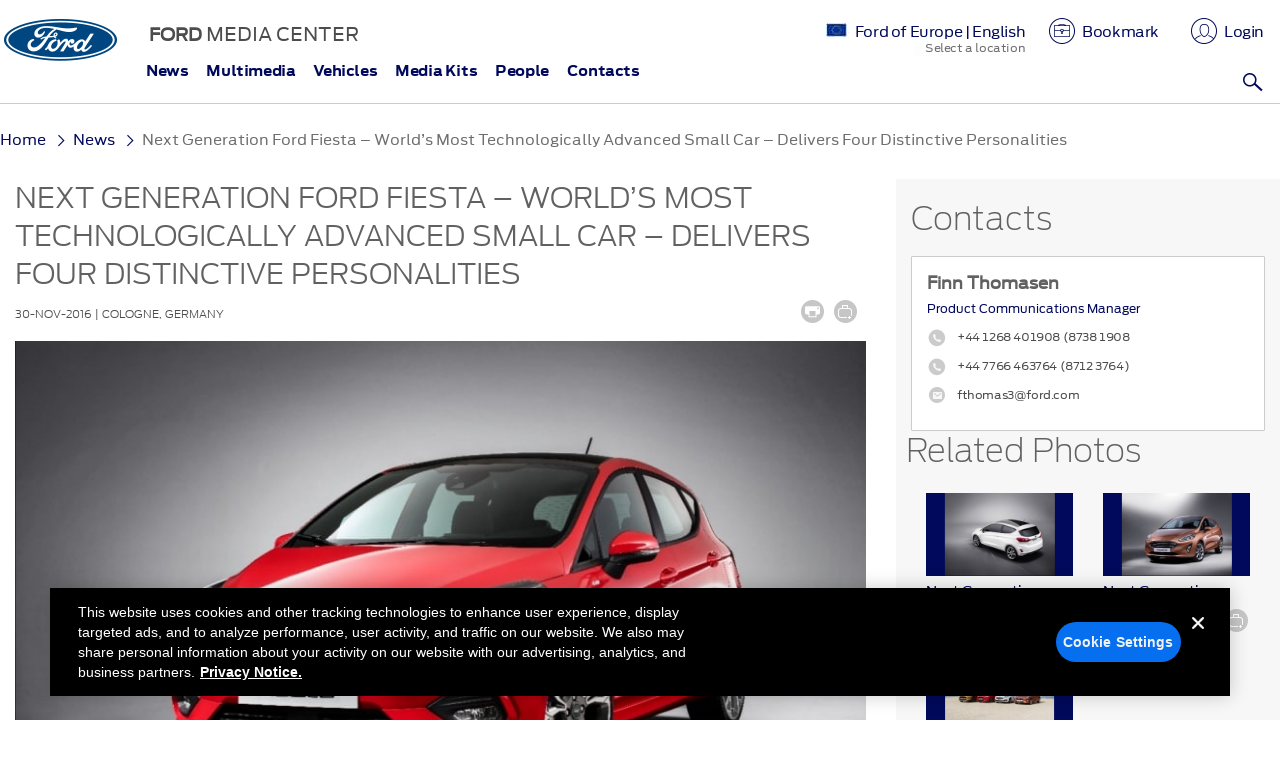

--- FILE ---
content_type: text/html
request_url: https://media.ford.com/content/fordmedia/feu/en/news/2016/11/30/next-generation-ford-fiesta--worlds-most-technologically-advance.html
body_size: 38965
content:



<!DOCTYPE HTML>

    <html lang="en">
        

<head>
   <script src="https://twitter.github.io/typeahead.js/js/handlebars.js"></script>
 	
     <!-- OneTrust Cookies Consent Notice start -->
    	<script src="https://cdn.cookielaw.org/scripttemplates/otSDKStub.js" type="text/javascript" charset="UTF-8" data-domain-script="474f6f1e-8e77-40c9-97fd-ab58b6e08de0"></script>
    	<script type="text/javascript">
    	function OptanonWrapper() { }
    	</script>
     <!-- OneTrust Cookies Consent Notice end --> 
    

    

    <meta charset="utf-8" />
    <meta name="viewport" content="width=device-width, initial-scale=1.0" />
	<meta http-equiv="X-UA-Compatible" content="IE=edge" />
	<meta name="google-site-verification" content="oXCHoAW-qyvB8R6FDvWv60ZmLEer8wJTQ4t7XLhCtis" />



	<script type="text/plain" class="optanon-category-6" src="//assets.adobedtm.com/248d63c2ff6b/10887550cac3/launch-a5d942064e71.min.js"></script>
	
    <meta name="description" content="Ford today revealed the next generation Ford Fiesta &ndash; the world&rsquo;s most technologically advanced small car &ndash; at a special Go Further event in Cologne, Germany." />

        <title>Next Generation Ford Fiesta – World’s Most Technologically Advanced Small Car – Delivers Four Distinctive Personalities | Ford of Europe | Ford Media Center</title>


    <link rel="shortcut icon" type="image/x-icon" href="/etc/designs/fordmedia/ford/clientlibs/main/images/favicon.ico"/>
    <link rel="apple-touch-icon" href="/content/dam/fordmedia/social-icons/apple-touch-icon.png"/>

    




    <link rel="stylesheet" href="/etc/designs/fordmedia/ford/clientlibs/common.css" type="text/css">
<script src="/etc.clientlibs/clientlibs/granite/jquery.js"></script>
<script src="/etc.clientlibs/clientlibs/granite/utils.js"></script>
<script src="/etc.clientlibs/clientlibs/granite/jquery/granite.js"></script>
<script src="/etc/designs/fordmedia/ford/clientlibs/common.js"></script>



    <link rel="stylesheet" href="/etc/designs/fordmedia/ford/clientlibs/main.css" type="text/css">
<script src="/etc/designs/fordmedia/ford/clientlibs/main.js"></script>

    

    


	
	<!-- Clipboard js include -->
	<script type="text/javascript" src="/etc/designs/fordmedia/ford/clientlibs/common/js/clipboard.min.js"></script>


    <!--[if lt IE 9]>
    <script src="//html5shim.googlecode.com/svn/trunk/html5.js"></script>
    <![endif]-->

	<!-- <script type="text/javascript">
	var switchTo5x=false;
	(function(){
	    var stJsHost = (("https:" == document.location.protocol) ? "https://ws." : "http://w.");
	    document.write(unescape("%3Cscript async src='" + stJsHost + "sharethis.com/button/buttons.js' type='text/javascript'%3E%3C/script%3E"));
	}());
	</script>
	<script type="text/javascript" src="https://ws.sharethis.com/button/buttons.js"></script>	
	<script type="text/javascript">stLight.options({publisher: "6c829988-f50d-497c-8f34-c534b85f7ce0", doNotHash: false, hashAddressBar: false, shorten: false});</script> -->


<script>
$(function(){
    var isAuthor = (window.CQ && window.CQ.WCM),
    CQTop = isAuthor && CQ.WCM.getTopWindow().CQ;

    if (isAuthor) {
        jQuery(".jcarouselpreview").css("display", "inline");

        CQTop.WCM.on("wcmmodechange", function() {
            var mode = CQTop.WCM.getMode();
            if (mode === CQTop.WCM.MODE_EDIT) {
                jQuery(".blah").css("display", "inline");
            } else {
                jQuery(".blah").css("display", "none");
            }
        });

    }

});
</script>

</head>

    	



<body data-spy="scroll" data-target=".scrollspy" id="Press Release Page" class="">

    <div id="fb-root"></div>
    <script type="text/plain" class="optanon-category-6">(function(d, s, id) {
      var js, fjs = d.getElementsByTagName(s)[0];
      if (d.getElementById(id)) return;
      js = d.createElement(s); js.id = id;
      js.src = "//connect.facebook.net/en_US/all.js#xfbml=1&appId=112456972195233";
      fjs.parentNode.insertBefore(js, fjs);
    }(document, 'script', 'facebook-jssdk'));</script>


	<div class="container-fluid gux">

        

<div class="wrapper">

	



<div class="headerIParsys iparsys parsys"><div class="section"><div class="new"></div>
</div><div class="iparys_inherited"><div class="headerIParsys iparsys parsys"><div class="mediaheader parbase section">






 


        
    
                <input type="hidden" value="false" id="enableProductInfo">
    

<input type="hidden" value="/content/fordmedia/feu/en" id="homepagePath">
<input type="hidden" id="pageLocale" value="en-gb"/>



<input type="hidden" value="https://media.ford.com" id="ExtUrl">
<input type="hidden" value="false" id="LbFlag">
<input type="hidden" value="false" id="DownloadFlag">
<input type="hidden" id="hdnDownloadpathVideo" value="/content/fordmedia/feu/en/asset.download.video.original.html" scope="request"/>




<div aria-hidden="true" aria-labelledby="myLargeModalLabel" class="modal" id="myModalLogin" role="dialog" tabindex="-1">
    <div class="modal-dialog modal-lg">
        <div class="modal-content">
            <div class="modal-body">
                <div class="row text-left overlay-container login-overlay">
                    <div aria-label="Close" class="modal-close" data-dismiss="modal">
                        <button class="icon icon-close icon-close-custom-login"></button>
                    </div>
                    <div class="col-md-6 login-form-conatiner">
                        <div class="login-form">
                            <h1 class="login-heading">Login</h1>
                            <form name="loginForm" id="loginForm" onsubmit="return false">
                                <div class="form-group">
                                    <div id="login-overlay-failed-notaccredited" class=""></div>
                                    <div id="login-overlay-failed-badlogin" class=""></div>
                                </div>
                                <div class="form-group">
                                    <label for="loginauthorizableId">Email</label>
                                    <input aria-describedby="emailHelp" class="form-control" id="loginauthorizableId" name="loginauthorizableId" placeholder="" type="text"> <span class="help-block"></span>
                                    <span class="glyphicon form-control-feedback" aria-hidden="true"></span>
                                </div>
                                <div class="form-group">
                                    <label for="loginPassword">Password</label> <input class="form-control" id="loginPassword" name="loginPassword" type="password" value=""> <span class="help-block"></span>
                                    <span class="glyphicon form-control-feedback" aria-hidden="true"></span>
                              </div><input type="submit" class="btn button-primary small" type="submit" value="Submit"><label for="resetPassword"><i>To reset password, contact us at <u>fromtheroad@ford.com</u></i></label>
                                
                            </form>
                        </div>
                    </div>
                    <div class="col-md-6 register-form-conatiner">
                        <div class="login-form register-form">
                            <h1 class="register-heading">Why Register?</h1>
                            <p>You will be able to access:</p>
                            <p>Content tailored to your personal preferences, Favorite content saved within your briefcase, Media advisories, newsletters, and email alerts and PR contact information</p>

                            <a href="/content/fordmedia/feu/en/user/registration.html"><button  class="btn button-primary small" type="submit">Register Now</button></a>
                        </div>
                    </div>
                </div>
            </div>
        </div>
    </div>
</div>

<script>
$(document).ready(function(){
/* Login Page Validation */

var userLogin = function(){

    $.validator.addMethod(
        "regex",
        function(value, element, regexp) {
            var re = new RegExp(regexp);
            return this.optional(element) || re.test(value);
        },
        "Password must contain at least one upper case letter and one number."
    );

    $( "#loginForm" ).validate({
    //specify the validation rules
        rules: {
        	loginauthorizableId: {
                required: true,
                email: true
            },
            loginPassword: {
                required: true,
                minlength: 8,
                regex: /[A-Z].*\d|\d.*[A-Z]/
            }
        },
     
    //specify validation error messages
    messages: {
    	loginauthorizableId: {
            required: "Field is required.",
            email: "Please check your address for correct formatting"
        },
        loginPassword: {
            required: "Field is required.",
            minlength: "Please enter at least 8 characters."
        }
    },
    highlight: function(element) {
        $(element).closest('.form-group').removeClass('has-success').addClass('has-error');
        $(element).closest('.form-group').find('.form-control-feedback').removeClass('glyphicon-ok').addClass('glyphicon-remove');         
    },
    unhighlight: function(element) {
        $(element).closest('.form-group').removeClass('has-error').addClass('has-success');
        $(element).closest('.form-group').find('.form-control-feedback').removeClass('glyphicon-remove').addClass('glyphicon-ok');         
    },
    errorElement: 'span',
    errorClass: 'help-block',
    errorPlacement: function(error, element) {
        if(element.parent('.input-group').length) {
            error.insertAfter(element.parent());
        } else {
            error.insertAfter(element);
        }
    },
    submitHandler: function(form) {
        //$("#login-overlay-failed-notaccredited").hide();
        //$("#login-overlay-failed-badlogin").hide();

        var SECURITY_CHECK = "/j_security_check";
        var basePath = "/content/fordmedia/fna/us/en";
        var userId=$("input[name='loginauthorizableId']").val();
        var password=$("input[name='loginPassword']").val();
        $.post(SECURITY_CHECK, {
                "j_validate": true,
                "j_username": userId,
                "j_password": password,
                "basePath": basePath
            },
            function(data, textStatus, jqXHR) {
            	if ($('#remember').is(':checked')) {
            		var email = $('#loginauthorizableId').val();
                    var password = $('#loginPassword').val();
                    email = Base64.encode(email);
                    password = Base64.encode(password);
                    // set cookies to expire in 30 days
                    $.cookie('emqetuipil', email, { expires: 30 });
                    $.cookie('pcbnvcmw', password, { expires: 30 });
                    $.cookie('remember', true, { expires: 30 }); 
                }
                else
                {
                	// reset cookies
                    $.cookie('emqetuipil', null);
                    $.cookie('pcbnvcmw', null);
                    $.cookie('remember', null); 
                }
            	
                var redirectPath = jqXHR.getResponseHeader("X-Redirect-Path");
                if (redirectPath) {
                    CQ.shared.Util.reload(window, redirectPath);
                } else {
                    CQ.shared.Util.reload();
                } 
            }
        ).fail(function(jqXHR, textStatus) {
            var reason = jqXHR.getResponseHeader("X-Reason");
            if ("Not an accredited user." === reason) {
                $("#login-overlay-failed-notaccredited").html('<p class="helpblock">Check Back Soon.</p><p class="helpblock">Sorry, your request for access is still pending.</p>');
                $("#login-overlay-failed-badlogin").html("");
            } else {
        		var email = $('#loginauthorizableId').val();
            	lockUserCheck(email);
                }
        });
	}

    });
}

var lockUserCheck = function(email){
	console.log("lock user check function");
    var homePagePath = '/content/fordmedia/feu/en';
    var url =homePagePath+".lockuser.json";

    $.ajax({
                url: url,
                method: "POST",
                dataType: "json",
        		data:{ 
                        "uid" : email
                    },
                success: function(data) {
                   var userLocked=data.userLocked;
                    var invalidAttempt=data.invalidAttempt;
                    var accountStatus=data.accountStatus;

                    if(userLocked==true){
                        if(accountStatus=="disabled"){
                            $("#login-overlay-failed-badlogin").html('<p class="helpblock">Account Locked.</p><p class="helpblock">Sorry, your account is locked. Please try again after sometime.</p>');
                            $("#login-overlay-failed-notaccredited").html("");    
                        }else{
                            $("#login-overlay-failed-badlogin").html('<p class="helpblock">Account Enabled.</p><p class="helpblock">Your account is enabled now. Please try login again.</p>');
                            $("#login-overlay-failed-notaccredited").html("");    
                        }
                    }else{
                            $("#login-overlay-failed-badlogin").html('<p class="helpblock">Try Again.</p><p class="helpblock">Sorry, your email address or password is incorrect. Please try again. You have 5 attempts before your account is locked for sometime.</p>');
                            $("#login-overlay-failed-notaccredited").html("");       
                        }

                    }

            });
}

if($("#loginForm").length > 0 ){
    userLogin();
}

});

</script>



<div aria-hidden="true" aria-labelledby="myLargeModalLabel" class="modal" id="myModalRegister" role="dialog" tabindex="-1">
    <div class="modal-dialog modal-lg">
        <div class="modal-content">
            <div class="modal-body">
                <div class="row text-left overlay-container register-overlay">
                    
                    <div class="col-md-12 forgot-form-conatiner login-form-conatiner login-form">
                        <div aria-label="Close" class="modal-close" data-dismiss="modal">
                            <button class="icon icon-close icon-close-custom-forgot"></button>
                        </div>
                        <div class="forgot-form">
                            <h1 class="forgot-heading">Forgot Password</h1>
                            <p class="forgot-email">Enter your email below and we'll send a link to help you access your account.</p>
                            <div class="form-group"> 
                                <div id="forgot-password-failure" class="displaynone">
                                    <p class="helpblock">Try Again.</p>
                                    <p class="helpblock">Sorry, your email address is not recognized.</p>
                                </div>
                                <div id="forgot-password-success" class="displaynone">
                                    <p class="helpblock">An email has been sent.</p>
                                    <p class="helpblock">Instructions on how to reset your password have been sent to the email you entered.</p>
                                </div>
                            </div>
                            <form id="forgotForm" name="forgotForm" onsubmit="return false" novalidate="novalidate">
                                <div class="form-group">
                                    <label for="forgotAuthorizableId">Email Address</label>
                                    <input aria-describedby="emailHelp" class="form-control" id="forgotAuthorizableId" name="forgotAuthorizableId" placeholder="" type="text"> 
                                    <span class="glyphicon form-control-feedback" aria-hidden="true"></span>
                                </div>
                                <button class="btn button-primary small" type="submit">Send</button>
                            </form>
                        </div>
                    </div>
                </div>
            </div>
        </div>
    </div>
</div>


<script>
    
    
    $(document).ready(function(){
    	$("#myModalRegister").on("hidden.bs.modal",function(){
            $("#forgotForm").show();
        });

        /* Forgot Password Validation */
        var forgotPassword = function(){
            
            $.validator.addMethod(
                "regex",
                function(value, element, regexp) {
                    var re = new RegExp(regexp);
                    return this.optional(element) || re.test(value);
                },
                "Password must contain at least one upper case letter and one number."
            );
            
            $( "#forgotForm" ).validate({
                //specify the validation rules
                rules: {
                    forgotAuthorizableId: {
                        required: true,
                        email: true
                    }
                },
                
                //specify validation error messages
                messages: {
                    forgotAuthorizableId: {
                        required: "Field is required.",
                        email: "Please check your address for correct formatting."
                    }
                },
                highlight: function(element) {
                    $(element).closest('.form-group').removeClass('has-success').addClass('has-error');
                    $(element).closest('.form-group').find('.form-control-feedback').removeClass('glyphicon-ok').addClass('glyphicon-remove');         
                },
                unhighlight: function(element) {
                    $(element).closest('.form-group').removeClass('has-error').addClass('has-success');
                    $(element).closest('.form-group').find('.form-control-feedback').removeClass('glyphicon-remove').addClass('glyphicon-ok');         
                },
                errorElement: 'span',
                errorClass: 'help-block',
                errorPlacement: function(error, element) {
                    if(element.parent('.input-group').length) {
                        error.insertAfter(element.parent());
                    } else {
                        error.insertAfter(element);
                    }
                },
                submitHandler: function(form){
                    basePath ='/content/fordmedia/feu/en',
                    jcrBasePath ='/content/fordmedia/feu/en/jcr:content',
                        emailId = $("#forgotForm #forgotAuthorizableId").val();
                    
                    $.ajax({
                        url: jcrBasePath + ".requestpwreset.html",
                        data:{ 
                        "email" : emailId,
                    },
                           type:'POST',
                           
                           success: function(data) {
                        if(data =="Email Sent"){
                            $("#forgotForm").hide();
                            $("#forgot-password-success").html('<p class="helpblock">An email has been sent.</p><p class="helpblock">Instructions on how to reset your password have been sent to the email you entered.</p>');              
                            $("#forgot-password-success").show();
                            $("#forgot-password-failure").hide();
                            
                            $('#forgotForm form').each(function(){
                                this.reset();
                            });
                            $("#forgotForm .form-group").removeClass("has-success has-error");
                            $("#forgotForm .form-group span").removeClass("glyphicon-ok glyphicon-remove");
                            $("#forgotForm .help-block").empty();
                            
                        }else{
                            $("#forgot-password-failure").html('<p class="helpblock">Try Again.</p><p class="helpblock">Sorry, your email address is not recognized.</p>');
                            $("#forgot-password-failure").show();
                            $("#forgot-password-success").hide();
                        }
                        
                    }
                    
                    
                });
            }
                                        
                                        });
        }
        
        if($("#forgotForm").length > 0 ){
            forgotPassword();
        }
        
    });
    
</script>


<input type="hidden" value="https://edge.api.brightcove.com/playback/v1/accounts/ACCOUNT_ID/videos" id="bc_playbackAPI">


	    <input type="hidden" value="5793224005001" id="bc_aid">
    	<input type="hidden" value="BCpkADawqM1G5aemfGVVmbjGeg5-Th7z6ScwzvzHVycCUZ8WkBTAA18KCBCnXKUwsqxcEsXCu_w9KgBD4_ygMvDLzHTNXn2DlCxqSCyw5I4oyc5fp5T5r27YnNiFAS__3K3yd_uCRoNvtob6" id="bc_pk">
    	<input type="hidden" value="ryVB9iveX" id="bc_pid">
    	
        
	    <input type="hidden" value="" id="LbPrefix">
        

<header class="row reset-margin">
    <div class="col-md-1 col-sm-1 col-xs-3 reset-padding noprint align-mobile-logo visible-xs">
		
             
                <a href="/content/fordmedia/feu/en.html"><img src="/content/dam/fordmedia/social-icons/ford-logo-mobile.png" title="Ford Logo" alt="Ford Logo"></a>
            
            
        
    </div>
    <div class="col-md-1 col-sm-1 col-xs-3 reset-padding noprint hidden-xs">
        <a href="/content/fordmedia/feu/en.html"><img src="/content/dam/fordmedia/social-icons/ford-logo.png" title="Ford Logo" alt="Ford Logo"></a>
    </div>    
    <div class="col-md-11 col-sm-11 col-xs-8 reset-padding-left header-center no-lincoln-link mobile-only-header">
        <div>
            <div class="col-md-12 col-sm-12  col-xs-12">
                <div class="col-md-4 col-xs-4 hidden-xs hidden-sm">
                    <div class="logo-title"><p><b>FORD&nbsp;</b>MEDIA CENTER</p>
</div>
                </div>
                
                    <div class="col-md-8 col-sm-12 col-xs-12">
                        <div class="icons-bar icons-bar-mobile">
                            
                                <a href="/content/fordmedia/feu/en/location-selection.html" class="region">
                                    <p class="country-name-flag"><span class="feu country-image-reset"></span>
                                        
                                            
                                            
                                                <span class="hidden-xs hidden-sm region">  Ford of Europe | English</span>
                                            
                                        
                                        <span class="country-label hidden-xs hidden-sm">Select a location</span></p>
                                </a>
                            
                            <script>
                                var homePagePath = '/content/fordmedia/feu/en';
                                var uuid ="";
                                $.ajax({ 
                                    url: homePagePath + ".userinfo" + ".json",
                                    type: "GET",
                                    dataType: "json",
                                    cache:false,
                                    success: function(data) {
                                    var userName=data.userName;
                                    
                                    var loginContent="<button data-toggle='modal' data-target='#myModalLogin'><img alt='' src='/etc/designs/fordmedia/ford/clientlibs/main/images/login.png'><span class='hidden-xs hidden-sm'>Login</span></button>";
                                    var userContent="<div class='user-profile-block'><a href='#' role='button' class='logged-in-user'><img alt='' src='/etc/designs/fordmedia/ford/clientlibs/main/images/login.png'><span class='hidden-xs hidden-sm '>"+userName+"</span></a><div class='user-dropdown'><ul><li><a href='/content/fordmedia/feu/en/user/my-profile.html' >My Profile</a></li><li><a id='user-login-dropmenu-logout' href='#'>Log out</a></li></ul></div></div>";
                                    if(userName!=''){
                                    $("#login-user-info").html(userContent);
                                    logoutClick();
                                    uuid = data.uuid;
                                }else{
                                    if(!homePagePath.startsWith("/content/fordmedia/fna/us/en")){
                                       $("#login-user-info").html(loginContent);
                                	}
                                }

                                    $(document).triggerHandler("userInfoReceived", data);
                                },
                                    error: function() {
                                        $("#login-user-info").html(loginContent);
                                        console.log("error in getting user info");
                                    }
                                });
                                
                            </script>
                            <span>
	                            <a class="cart-wrapper hidden-xs" href="/content/fordmedia/feu/en/user/briefcase.html">
	                                <img src="/etc/designs/fordmedia/ford/clientlibs/main/images/briefcase.png" alt=""><span class="badge badge-warning" id="cart-badge"></span>
	                                <span class="hidden-xs hidden-sm">Bookmark</span>
	                            </a>
                            </span>
                            
                            
                            <span id="login-user-info"></span> 
                        </div>
                        <div class="navbar-header  hamburger-menu hidden-lg">
                            <button type="button" class="navbar-toggle icon-close collapsed" data-toggle="collapse" data-target="#main-navigation" id="showMenu" aria-expanded="false" aria-label="Main Navigation"></button>
                        </div>
                    </div>
                
            </div>
            
                <div class="col-md-12 col-sm-12 col-xs-12 hidden-xs">
                    <div class="col-md-9 col-sm-10 col-xs-4 reset-padding-left">
                    </div>
                    <div class="col-md-3 col-sm-2 col-xs-8 search-section">
                        <div class="search">
                            <form name="searchForm" id="searchForm" class="search-form" onsubmit="return false;">
                                <button class="form-group has-feedback">
                                    <label for="search" class="sr-only">Search</label>
                                    <input type="text" class="form-control" name="search" id="search" placeholder="Search" autocomplete="off" onkeyup="event.preventDefault()">
                                    <span class="icon-d-search form-control-feedback main-search"></span>
                                </button>
                            </form>
                        </div>
                    </div>
                </div>
            
        </div>
        
        
            
        
    </div>
    
        <div class="search-mobile col-xs-12 visible-xs">
            <div class="search-widget">
                <form name="mobileSearch" id="mobileSearch" class="mobile-search-form" onsubmit="return false;">
                    <div class="form-group">
                        <label for="search" class="sr-only">Search</label>
                        <input type="text" class="form-control" name="search" id="mobile-search" placeholder="Search the Ford Media Center" autocomplete="off">
                        <span class="icon-d-search form-control-feedback main-search"></span>
                    </div>
                </form>
            </div>
            
        </div>
    
    
        <div style="clear:both">
            <div class="topnav topnavrenderer parbase">







<div class="col-md-10 col-xs-12 col-sm-12 reset-padding menu-bar">
	<div id="mega-main-menu"></div>
</div>


<input type="hidden" value="/content/fordmedia/feu/en/configuration/top-navigation" id="topNavPath">
<script>
    var topNavUrl=$('#topNavPath').val();
    if(topNavUrl!=''){
    $.ajax({ //AJAX call for stocks
            type: "GET",
        	url: topNavUrl+".topnavigation.json", // URl for AJAX
            dataType: "json",
            success: function(jsonObj) {
        		megaMenu(jsonObj);
            },
            error: function() {
                console.log("loading-error:while processing Stocks XML file");
            }
        });
    }

    function megaMenu(menuObj) {
        var menuWrapper = $( "<nav aria-label='primary' class='navbar main-menu'><div id='main-navigation' class='navbar-collapse collapse col-xs-12' aria-expanded='false'><ul class='nav navbar-nav' id='mega-menu'></ul></div></nav>" );

        $.each( menuObj, function( index, megamenubar ){
        var activeClass;
        if( index ===0 ){
            activeClass= "active";
        }else{
            activeClass ="";
        }
        var mainmenuHref=megamenubar.menuInfo.linkURL;

        if ( typeof mainmenuHref === "undefined") { mainmenuHref = "#"; } 
        var mainMenuWrapper  = $( "<li class='"+activeClass+" dropdown main-menu-dropdown'><a href='"+mainmenuHref+"'>"+megamenubar.menuInfo.linkText+"</a></li>" );
        var menuArrow = $( "<span class='icon icon-chevron-thin-right visible-xs dropdown-toggle' data-toggle='dropdown'></span>" );
        var subMenuWrapper   = $( "<ul class='dropdown-menu'><div class='submenu-container'></div></ul>" );
    
        if( megamenubar.subMenuCount > 0 ){
            $( mainMenuWrapper ).append( menuArrow );

            $.each( megamenubar.subMenus, function( index, subMenuItems ){
                var column = $( "<div class='submenu-column'></div>" );
                
                $.each( subMenuItems, function( index, subMenuItem ){
                    var subMenu, newWindow, linkHref=subMenuItem.linkURL;
                    if ( typeof linkHref === "undefined") { linkHref = "#"; } else { linkHref=subMenuItem.linkURL; }
    
                    if( subMenuItem.newWindow ) { newWindow = "_blank"; } else {	newWindow =""; }
    
                    if( subMenuItem.subSectionHeading ) {
                        subMenu = "<li>"+subMenuItem.linkText+"</li>";
                    }else if(subMenuItem.shortLink){
                        subMenu = "<li class='sub-items'><a href='"+linkHref+"' target='"+newWindow+"'>"+subMenuItem.linkText+"</a></li>";
                    }else{
                        subMenu = "<li class='menu-title'><a href='"+linkHref+"' target='"+newWindow+"'>"+subMenuItem.linkText+"</a></li>";
                    }
    
                    $( column ).append( subMenu );
                });

                $( subMenuWrapper ).find( ".submenu-container" ).append( column );
            });
    
            $( mainMenuWrapper ).append(  subMenuWrapper);
        }
        
        $( menuWrapper ).find( "#mega-menu" ).append( mainMenuWrapper );
        $( "#mega-main-menu" ).html( menuWrapper );

    });
}
</script>
</div>

        </div>
    
</header>
<p class="fordmedia-logo-text"><b>Ford</b> Media Center</p>

<!--search default filter start -->




<input type="hidden" id="filterPathDefault" value="feu_en"/>
<input type="hidden" id="matchTypeHomehidden" value="contains-all"/>

<!--  search default filter start --> 

<script>
   $("#searchForm").on("submit", function(event){
       event.preventDefault();
        var searchValue				=	$("#search").val().replace(/\\/g, " ");
        searchValue					=	searchValue.replace(/["#^?%/'-]/g, " "); 
        var url						=	encodeURIComponent(searchValue);
        var filterPathDefault		=	$("#filterPathDefault").val();
        var matchTypeHomehidden 	=	$("#matchTypeHomehidden").val();

                 //search text . symbol change
                                var n = url.indexOf(".");
                                if(n >=1){
                                                url=url.replace(/\./g,"-dot-");
                                }
                                
       var searchUrl = "/content/fordmedia/feu/en/search/results"+"."+"searchresults"+".all."+url+".0.10."+filterPathDefault+"."+matchTypeHomehidden+".html";
       if ($("#searchForm input[id='search']").val().length != 0){
    	   window.location = searchUrl;
       } else{
           $("#searchForm input[id='search']").focus();
       }    

   });
   
   $(".main-search").on("click", function(){

        if ($("#searchForm input[id='search']").val().length != 0){
            $("#searchForm").submit();
        } else{
            $("#searchForm input[id='search']").focus();
        }
    });
    
    /* Mobiloe search */
    
    $("#mobileSearch").on("submit", function(event){
        event.preventDefault();
        var searchValue			=	$("#mobile-search").val().replace(/\\/g, " ");
        searchValue				=	searchValue.replace(/["#^?%/'-]/g, " ");
        var url					=	encodeURIComponent(searchValue);

        var filterPathDefault	=	$("#filterPathDefault").val();
        var matchTypeHomehidden =	$("#matchTypeHomehidden").val();
        
        //search text . symbol change
        var n 					=	url.indexOf(".");
        if(n >=1){
            url=url.replace(/\./g,"-dot-");
        }
        
        var searchUrl 			= "/content/fordmedia/feu/en/search/results"+"."+"searchresults"+".all."+url+".0.10."+filterPathDefault+"."+matchTypeHomehidden+".html";
        if ($("#mobileSearch #mobile-search").val().length != 0){
            window.location = searchUrl;
        }
        else{
            $("#mobileSearch #mobile-search").focus();
        }
    });
    
    $("#mobileSearch .main-search").on("click", function(){
        
        if ($("#mobileSearch input[id='mobile-search']").val().length != 0){
            $("#mobileSearch").submit();
        } else{
            $("#mobileSearch input[id='mobile-search']").focus();
        }
    });
    
    function getProfileData(homePagePath) {
        
        var date = new Date();
        var timestamp = date.getTime();
        
        
        var populateCountryList = function(country){
            if( $( "#country option" ).length ){
                var stateList ="";
                if( country != undefined && country == "United States" ){
                    $("#zipCode").parent().removeClass("reg-reset-pad-right").addClass("reg-reset-pad-left");
                    statesList("/etc/designs/fordmedia/ford/json/us-states.json");
                }else if(country != undefined && country == "Canada"){
                    $("#zipCode").parent().removeClass("reg-reset-pad-right").addClass("reg-reset-pad-left");
                    statesList("/etc/designs/fordmedia/ford/json/canada-states.json");
                }
                else{
                    $("#zipCode").parent().removeClass("reg-reset-pad-left").addClass("reg-reset-pad-right");
                    $( "#state" ).empty();
                    
                    $( "#state" ).parents( ".form-group" ).hide();
                }
            }
        }
        
        
        var statesList = function(statesUrl){
            $.ajax({
                url: statesUrl,
                method: "GET",
                dataType: "json",
                cache: false,
                success: function(response) {
                    var optionsList ="<option value='' selected='selected'>Select State</option>";
                    $.each(response.states, function(name, state){
                        optionsList += "<option value='"+state.value+"'>"+state.name+"</option>";
                    });
                    
                    $( "#state" ).empty();
                    $( "#state" ).append( optionsList );
                    $( "#state" ).parents( ".form-group" ).show();
                    
                }
            });
        }
        
        
        
        $.ajax({
            url: homePagePath + ".updateprofile" + ".html?time=" + timestamp,
            
            type: 'GET',
            dataType: 'json',
            
            success: function (data) {
            $("#country").val(data['country']);
            populateCountryList( data['country'] );
            $(".profile-name.text-uppercase").html(data['givenName'] + ' ' + data['familyName']);
            $("#userEmailId").val(data['email']);
            $(".emailId_disabled").html("<strong>"+data['email']+"</strong>");
            $("#givenName").val(data['givenName']);
            $("#familyName").val(data['familyName']);
            $("#jobTitle").val(data['jobTitle']);
            $("#company").val(data['company']);
            $("#city").val(data['city']);
            $("#address").val(data['address']);
            var stateName = data['state'];
            setTimeout(function(){  $("#state option[value='"+stateName+"']").attr("selected","selected"); }, 1000);      
        $("#zipCode").val(data['zipCode']);
        $("#comments").val(data['comments']);
        $("#uid").val(data['email']);
    }
    });
    
    $(document).on("change", "#country", function(event){
        populateCountryList($( "select#country option:selected" ).val());
    });
    }
    
  /*Mobile Login Functionality */
    $(window).load(function(){
        if($(window).width() < 768) {
            var loginInfo = $("#login-user-info .user-profile-block").length;
            if(loginInfo > 0){$("#login-user-info").show();} else{$("#login-user-info").hide();}
          }
      });

    </script>






<script>

    var basePath = "/content/fordmedia/fna/us/en";
    var LbFlag = $("#LbFlag").val();
	
	$(document).ready(function(){
		/*redirect logic*/
		if(LbFlag === "true"){
			$('#myModalLogin').on('show.bs.modal', function (e) {
			   var IsLogged = $("#login-user-info .logged-in-user").length;
				if(!IsLogged){
					var windowOrginName = window.location.origin;
					var LbPrefix = $("#LbPrefix").val();
					if(windowOrginName !== LbPrefix){
						e.preventDefault();
						e.stopImmediatePropagation();
						var newWindowLocation = LbPrefix + window.location.pathname + "#login";
						window.location.href = newWindowLocation;
					}
				}
			});
		
			setTimeout(function(){
				if(window.location.href.indexOf("#login") != -1){
					var IsLogged = $("#login-user-info .logged-in-user").length;
					if(!IsLogged){
						$("#myModalLogin").modal("show");
					}
				}
			},300);
		}
		/*redirect logic*/
	});

    var logoutClick=function(){
        $("#user-login-dropmenu-logout").click(function() {
            console.log("log out");
            
                   logout('/content/fordmedia/feu/en.html');
            
    
            return false;
        });
    } 

    var logout = function(path) {
        $.cookie("search_cookie", null, { path:'/' });
        path = path || (basePath + ".html");
        if(LbFlag === "true"){
            path="/content/fordmedia/global/tmp.html?redir="+path;            
   	 	}
        window.top.location.href = CQ.shared.Sling.LOGOUT_URL +"?resource=" + path;
    };

    $(window).load(function() {
        /*var bc_config = {
            "pk" : $("#brightcovePolicyKey").val(), 
            "aid":  $("#brightcoveAccountId").val(), 
            "pid":  $("#brightcovePlayerId").val() 
        };
        localStorage.setItem("bc_config", JSON.stringify(bc_config));*/
    });

</script></div>
</div>
</div>
</div>

	
             
    	    

 
<!-- Photos overlay Template -->
<script type="text/x-handlebars-template" id="photo-overlay-template" class="photo-overlay-template">
    <img src="{{assetPreviewPath}}" alt="" title="" class="responsive-ele res-img-middle img-responsive">
</script>

<!-- YouTube overlay Template -->
<script type="text/x-handlebars-template" id="youtube-overlay-template" class="youtube-overlay-template">
    <iframe id="youtube-iframe" width="100%" height="100%" src="{{assetPath}}" frameborder="0" allowfullscreen></iframe>
</script>

<!-- Videos overlay Template -->
<script type="text/x-handlebars-template" id="video-overlay-template1">
    <video id="video-overlay" poster="{{assetVideoThumbnailPath}}" width="100%" controls="controls" preload='metadata' controlsList="nodownload">
                {{#if assetPathOgg}}
               <source src="{{assetPathOgg}}" type='video/ogg; codecs="theora, vorbis"'>
                 {{else}}
                {{/if}}
                {{#if assetPathFlv}}
                                <source src="{{assetPathFlv}}" type='video/x-flv; codecs="theora, vorbis"'>
       {{else}}
{{/if}}

        <source src="{{assetPath}}" type='video/mp4; codecs="avc1.42E01E, mp4a.40.2"'>

        <object type="application/x-shockwave-flash" data="http://releases.flowplayer.org/swf/flowplayer-3.2.1.swf" width="640" height="360">
            <param name="movie" value="http://releases.flowplayer.org/swf/flowplayer-3.2.1.swf" />
            <param name="allowFullScreen" value="true" />
            <param name="wmode" value="transparent" />
            <param name="flashvars" value='config={"clip":{"url":"{{assetPath}}","autoPlay":false,"autoBuffering":true}}' />
        </object>
    </video>

</script>

<!-- Videos overlay Template -->
<script type="text/x-handlebars-template" id="video-overlay-template" class="video-overlay-template">
    <video id="video-overlay" data-video-id="{{id}}" style="width: 100%; height: 100%; position: absolute; top: 0px; bottom: 0px; right: 0px; left: 0px;" poster="{{poster}}"
    data-account= "{{account_id}}"
    data-player= "{{bc_pid}}"
    data-embed="default" 
    data-application-id 
    class="video-js" 
    controls></video>
    <script src="https://players.brightcove.net/{{account_id}}/{{bc_pid}}_default/index.min.js"></script>	

</script>



<input type="hidden" class="pagePathForShare" value="https://media.ford.com">
<input type="hidden" class="active-component-info" value="">

<!-- Overlay Container -->
<div class="overlay-container">
    <div class="modal" id="photosModal" tabindex="-1" role="dialog" aria-labelledby="myModalLabel">
        <div class="modal-dialog" role="document">
            <div class="modal-content">
                <div class="loading-content">
                    <div class="img-loading"></div>
                </div>
                <div role="button" class="modal-close" data-dismiss="modal" aria-label="Close">
                    <span class="icon overlay-close"></span>
                </div>
                <div class="overlay-body">
                    <div class="wrapper-responsive">
                        <div class="photo-overlay-wrapper">
                            <img src="" alt="" title="" class="responsive-ele res-img-middle img-responsive">
                        </div>
                        <div class="carousel-controls">
                            <div class="next-arrow" href="#homepage-carousel" role="button" data-slide="next">
                                <span class="icon icon-chevron-thin-right" aria-hidden="true"></span>
                                <span class="sr-only">Next</span>
                            </div>

                            <div class="prev-arrow" href="#homepage-carousel" role="button" data-slide="prev">
                                <span class="icon icon-chevron-thin-left" aria-hidden="true"></span>
                                <span class="sr-only">Previous</span>
                            </div>
                        </div>
                    </div>
                </div>
                <div class="overlay-footer">
                    <div class="overlay-title-wrapper">
                        <div class="posted-time"></div>

                        <div class="modal-share-box">
                                                                                                                <p class="permalink-text-link"><a href="#" target="_blank">Permalink</a></p>
                            <div class="action-panel">
                                <ul>

                                    <li><a aria-label='Download' href="#" data-popover="true" data-html="true" class="download-image" data-content="<div class='modal-tooltip'>
                                        <div class='download-section-wrapper'></div>
                                    </div>"><span class="icon modal-icon-download"></span>
                                        </a>
                                    </li>
                                    <li class="hidden-xs overlay-briefcase"><a title='Add To Bookmarks' href="#" class="addbriefcase" data-brief-path="" data-brief-title="" data-brief-date="" data-media-type="" data-media-dwnd="" data-image-type="" data-previewurl=""><span class="icon icon-briefcase"></span></a>
                                    </li>

                                    <li><a href="javascript:void(0);" class="copy-button" title='Copy Permalink' data-clipboard-target=".permaId"><span class="icon modal-icon-permalink"></span></a>
                                            </li>
                                            
                                    <li class="hidden-xs embed-photo"><a href="javascript:void(0);" class="copy-embed-button" title='Copy Embed Code' data-clipboard-target=".embedId"><span class="icon modal-icon-embed"></span></a>
                                    </li>
                                    <li class="hidden-xs embed-video"><a href="javascript:void(0);" class="copy-embed-video-button" title='Copy Embed Code' data-clipboard-target=".embedIdVideo"><span class="icon modal-icon-embed"></span></a>
                                    </li>
                                    <!--<li title='Share'><div class="share-widget">
                                        <span class="st_sharethis_large"> </span>
                                        </div>
                                    </li>-->
                                </ul>
                            </div>

                        </div>
                        <div class="select-box">
                            <div class="select-all-box" style="opacity: 0;">
                                <span class="check-box primary select-all-check">
                                    <input id="select-btn-781" class="select-btn" type="checkbox" name="selectall">
                                </span>
                                <label for="select-btn-781">Select</label>
                            </div>
                        </div>
                        <div class="overlay-title"></div>
                    </div>
                    <div class="clearfix"></div>
                    <div class="overlay-description">
                        <div class="desc">
                            <p></p>
                        </div>

                     </div>              

                    <div class="overlay-vehicle-emission"></div>
                    <div class="permalinkurl"><input class="permaId" value="" tabindex="-1" aria-hidden="true"><input class="embedId" value="" tabindex="-1" aria-hidden="true"><input class="embedIdVideo" value="" tabindex="-1" aria-hidden="true"></div>
                </div>
            </div>
        </div>
    </div>
</div>
<style>
    .permalinkurl input,.permalinkurl{opacity:0;position: absolute;top: 0;z-index: -1;}
</style>
<!-- overlay end -->

<script type="text/javascript">
    var clipboard = new Clipboard('.copy-button');
    var clipboardPhoto = new Clipboard('.copy-embed-button');
    var clipboardVideo = new Clipboard('.copy-embed-video-button');
</script>







<div class="main-content clearfix">
				<div class="page-container details-page">
					 <div class="breadcrumb parbase">


<fm:setContentBundle />


<nav aria-label="breadcrumb">
<ul class="page-breadcrumb ">

				
    			<li class="hidden-xs"><a href="/content/fordmedia/feu/en.html">Home</a></li>
    			
				
    				<li><a href="/content/fordmedia/feu/en/news.html">News</a></li>
		    
				<li class="active hidden-xs">Next Generation Ford Fiesta – World’s Most Technologically Advanced Small Car – Delivers Four Distinctive Personalities</li>
			
</ul>
</nav></div>

					<div class="col-md-9 content-area left" role="main">
						<div class="">													
							<div class="col-md-12">
								<div class="title-section">
									<h1 class="page-header">Next Generation Ford Fiesta – World’s Most Technologically Advanced Small Car – Delivers Four Distinctive Personalities</h1>
									<div class="share-box with-date">
                                        <div class="title"><a href="#">30-Nov-2016 | COLOGNE, Germany</a></div>																
										<div class="action-panel">
                                            <ul>
												<li class="hidden-xs" id="print"><a title='Print' href="#"><span class="icon icon-prints"></span></a></li>
                                                <li class="hide"><a title='Download' href="/content/fordmedia/feu/en/news/2016/11/30/next-generation-ford-fiesta--worlds-most-technologically-advance.pdf"><span class="icon icon-download"></span></a></li>
												<li><a title='Add To Bookmarks' href="#" class="addbriefcase" data-brief-path="/content/fordmedia/feu/en/news/2016/11/30/next-generation-ford-fiesta--worlds-most-technologically-advance.img.png/1500239857015.jpg" data-brief-title="Next Generation Ford Fiesta – World’s Most Technologically Advanced Small Car – Delivers Four Distinctive Personalities" data-brief-date="30-Nov-2016" data-media-type="article" data-media-dwnd="/content/fordmedia/feu/en/news/2016/11/30/next-generation-ford-fiesta--worlds-most-technologically-advance.pdf" data-image-type="/content/fordmedia/feu/en/news/2016/11/30/next-generation-ford-fiesta--worlds-most-technologically-advance.pdf" data-previewurl=""><span class="icon icon-briefcase"></span></a></li>
												<li><div class="share-widget">
<span class='st_sharethis_large'></span>
<span class='st_facebook_large'></span><span class='st_twitter_large'></span><span class='st_googleplus_large'></span></div></li>
											</ul>
										</div>
									</div>
								</div>	
								<div class="content" id="heroimageoverlay">
									<div class="text-img-widget">
                                    
									<figure class="img-full img-right caption-width">
                                        <div class="wrapper-responsive">

												<a aria-label="next-generation-ford-fiesta--worlds-most-technologically-advance" href="#" class="photo-preview preview-id" data-preview-id="/content/fordmedia/feu/en/news/2016/11/30/next-generation-ford-fiesta--worlds-most-technologically-advance.img.png/1500239857015.jpg" data-json-url="/content/fordmedia/feu/en/news/2016/11/30/next-generation-ford-fiesta--worlds-most-technologically-advance.assetpreview-overlay.json/content/dam/fordmedia/Europe/en/2016/11/GF3/FORD_FIESTA2016_ST-LINE_34_FRONT_01.jpg.json">
												<img title="" alt="" class="responsive-ele res-img-middle img-responsive" src="/content/fordmedia/feu/en/news/2016/11/30/next-generation-ford-fiesta--worlds-most-technologically-advance/jcr:content/image.img.881.495.jpg/1500239857015.jpg">
                                            </a>
										</div>                                     
                                        
                                          
                            				<div class="vehicle-emission" data-emission-details="" data-view="list-label-view"></div>   
                          				
									</figure>
                                     
								</div>
                                    <div class="press-release text-container" style="clear:both">
                                        <div class="par parsys"><div class="fordMediaText parbase section">
 
<div id="CQrte123-806">
<p><title>Untitled Document</title></p>
<ul>
<li>Next-gen Ford Fiesta – the world’s most technologically advanced small car – offers expanded range with upscale Vignale, sporty ST-Line, stylish Titanium and Active crossover</li>
</ul>
<ul>
<li>Fiesta is first Ford with Pedestrian Detection that can help prevent collisions at night; Active Park Assist with brake interventions to prevent low-speed bumps when parking hands-free</li>
</ul>
<ul>
<li>Fiesta also is the first Ford to feature a premium B&amp;O PLAY Sound System. SYNC 3 connectivity is supported by floating high-definition touchscreens up to 8-inches</li>
</ul>
<ul>
<li>Elegant exterior and ergonomic interior offer new personalisation options. Premium features include openable panoramic glass roof. More refinement with road noise reduced 7 per cent</li>
</ul>
<ul>
<li>Powertrains include 140 PS 1.0-litre EcoBoost, 120 PS 1.5-litre TDCi – Fiesta’s first high power diesel – and new six-speed transmission. Anticipated emissions from 82 g/km CO2*</li>
</ul>
<ul>
<li>Fun-to-drive character enhanced with new suspension and Electronic Torque Vectoring Control. Cornering grip improved by 10 per cent, braking distances by 8 per cent</li>
</ul>
<p><b>COLOGNE, Germany, Nov. 30, 2016 </b>– Ford today revealed the next generation Ford Fiesta – the world’s most technologically advanced small car – at a special Go Further event in Cologne, Germany.</p>
<p>The next generation Fiesta is unveiled with the most sophisticated range of driver assistance technologies and connectivity features ever in a volume small car in Europe, as part of the most comprehensive and versatile line-up of variants in 40 years of Fiesta history.</p>
<p>Ford revealed four distinctive production variants of the Fiesta, including the stylish Fiesta Titanium, the Ford Performance-inspired Fiesta ST-Line, the upscale Fiesta Vignale and the Fiesta Active crossover – the first in a new line-up of Active vehicles to be rolled out across the Ford range in years to come.</p>
<p>Three- and five-door Fiesta variants will deliver superior quality and refinement; feature a stylish new exterior and revolutionary interior design with more personalisation options than ever before. Ford has also further enhanced the compelling fun to drive character that has helped make Fiesta the best-selling small car in Europe four years running.</p>
<p>“It's because we share our customers’ passion for Fiesta that we’ve been able to take this iconic small car’s lovable, fun and sporty-to-drive character to the next level, with a greater choice of models than ever and each with a distinctive personality,” said Jim Farley, executive vice president and president, Europe Middle East and Africa, Ford Motor Company. &quot;We now have a Fiesta option for every driver, including the luxurious Fiesta Vignale and the Fiesta Active crossover, with advanced technologies and features that small-car customers could only have dreamed of just a few years ago.&quot;</p>
<p>Among a class-leading range of Fiesta driver assistance features – supported by sensor technologies capable of monitoring up to 130 metres ahead – is an enhanced Pedestrian Detection system that for the first time can help prevent collisions at night; and the first Ford Active Park Assist system that can deliver brake interventions to prevent low-speed bumps when parking hands-free.</p>
<p>Fiesta is also the first Ford vehicle to feature a premium B&amp;O PLAY Sound System, and for the first time offers an openable panoramic glass roof. The Fiesta’s sophisticated SYNC 3 communications and entertainment system is supported by floating high-definition touchscreens up to 8-inches, and a spacious and ergonomic interior features an almost 50&nbsp;per cent reduction in centre console buttons for a more intuitive environment.</p>
<p>Cutting-edge powertrains include Ford’s multi-award winning 1.0-litre EcoBoost petrol engine offering up to 140 PS, and a 1.5-litre TDCi diesel offering 120 PS – the first high-power diesel Fiesta powertrain. Ford anticipates CO2 emissions from 82 g/km, supported by an all-new six-speed transmission with innovative friction reduction technologies.</p>
<p><b>Expanded Fiesta line-up</b><br>
The most comprehensive Fiesta range ever meets growing consumer demand for greater choice and improved quality within the B-car segment.</p>
<p>The next generation Fiesta will for the first time be offered as a luxurious Ford Fiesta Vignale model – part of the Ford Vignale upscale product and ownership experience. The Fiesta Vignale joins the Mondeo, S-MAX, Kuga and Edge Vignale models as the highest expression of the Ford brand in Europe, and offers unique 18-inch alloys wheel designs, exclusive exterior detailing and colours, and hexagonal-quilted, tuxedo-stitched leather seats.</p>
<p>The Fiesta Active is the first Fiesta crossover model, combining rugged SUV-inspired styling that includes raised ride-height, roof bars and additional cladding; hatchback practicality; and true Fiesta driving dynamics.</p>
<p>Ford earlier this year introduced for the first time a new range of ST-Line models that deliver exterior and interior styling inspired by Ford Performance models alongside powerful Ford EcoBoost petrol and TDCi diesel engines, for customers who aspire to the sporty image of Ford’s ST models – but do not require the full performance delivered by optimised ST engines and chassis with sports technologies.</p>
<p>The Fiesta ST-Line features sporty exterior styling including unique alloy wheel, grille, front and rear bumper and side-skirt designs. The interior features sports seats, alloy pedals and a flat-bottomed steering wheel, while the driving experience is enhanced with sports suspension.</p>
<p>Also revealed was the stylish Fiesta Titanium, indicative of the high specification and quality that will be delivered to Fiesta customers across Europe. Higher specification Ford models accounted for nearly 60 per cent of sales in the first 10 months of 2016. Titanium models account for 48 per cent of Fiestas sold this year. Fiesta will also be available in a Trend version.</p>
<p>“Registrations of high-specification B-segment models have grown 24 per cent year-on-year, and at the same time, demand for entry level models has grown 11 per cent,” said Roelant de Waard, vice president, Marketing, Sales &amp; Service, Ford of Europe. &quot;Ford now offers greater choice for B-segment customers, providing exceptional value with the new KA+, while delivering a next generation Fiesta family of highly engaging, personalised models.&quot;</p>
<p><b>The world’s most technologically advanced small car </b><br>
The next generation Ford Fiesta features a class-leading range of technologies to enhance comfort, convenience and safety. Advanced driver assistance technologies are supported by two cameras, three radars and 12 ultrasonic sensors, which in combination are able to monitor 360 degrees around the vehicle, and scan the road ahead up to a distance of 130 metres – more than the length of a football pitch.</p>
<p>Fiesta is the first Ford to deliver an enhanced version of <a href="https://www.youtube.com/watch?v=pCl5op93E_s">Pre-Collision Assist with Pedestrian Detection</a> that can detect people who are in or near the road ahead, or who may cross the vehicle’s path, using light from the Fiesta’s headlights at night.</p>
<p>The system is designed to reduce the severity of some frontal collisions involving vehicles and pedestrians, or help drivers avoid some impacts altogether. A wider camera angle helps to better track pedestrian movements.</p>
<p>Also offered for the first time on Fiesta is Ford’s <a href="https://www.youtube.com/watch?v=c3bojaXACac&amp;feature=youtu.be">Active Park Assist with Perpendicular Parking</a>, which helps drivers find suitable spaces and park hands‑free nose-to-tail and side-by-side with other cars. Further enhanced for Fiesta, the technology for the first time can now apply the brakes if drivers do not respond to system guidance and proximity warnings while performing forward and reverse manoeuvres, and a collision with a parked car or obstacle to the front or rear is imminent.</p>
<p>“For some drivers our automated parking technologies deliver a ‘future shock’: they remain so advanced that customers using them for the very first time can be a little awe-struck,” said Darren Palmer, small car vehicle line director, Ford of Europe. &nbsp;“Brake interventions for Active Park Assist can prevent distracted drivers from having low speed parking bumps, and make parking in tight spaces even less stressful.”</p>
<p>Further features available for the first time on Fiesta and offering enhanced functionality include:</p>
<ul>
<li><a href="https://www.youtube.com/watch?v=kJfa2HsTtlg">Traffic Sign Recognition</a>, which is now able to monitor multiple speed limits that apply to individual motorway lanes displayed on overhead gantries, and update the display if the driver changes lane</li>
<li><a href="https://www.youtube.com/watch?v=BlECPTggvIo">Auto High Beam</a>, which now performs more effectively in situations where a central barrier divides opposing carriageways, and can detect oncoming trucks to avoid dazzling drivers positioned above the central divide. A new soft-ramping feature improves comfort for drivers at night with soft transitioning between high- and low-beam</li>
</ul>
<p>Fiesta is the first car in its segment in Europe to offer <a href="https://www.youtube.com/watch?v=HAru_NvgykQ">Cross Traffic Alert</a>, which warns drivers reversing out of a parking space of vehicles that may soon be crossing behind them. The feature is amongst 15 Fiesta driver assistance technologies in total, including Adaptive Cruise Control, Adjustable Speed Limiter, <a href="http://www.youtube.com/watch?v=DI-efepR0Bg&amp;list=PL82AFC3191276BC07&amp;index=10&amp;feature=plpp_video">Blind Spot Information System</a>, Distance Indication, <a href="https://www.youtube.com/watch?v=6_oHzooWMvk&amp;feature=plcp">Driver Alert</a>, <a href="https://www.youtube.com/watch?v=l_mUyQmxJQY">Lane Keeping Aid</a>, Lane Keeping Alert and Forward Collision Warning.</p>
<p><b>SYNC 3 and B&amp;O PLAY for premium entertainment</b><br>
Ford’s <a href="https://media.ford.com/content/fordmedia/feu/en/news/2016/02/20/_i-need-a-coffee--drivers-just-say-the-word-to-find-cafes--fuel-.html">SYNC 3</a> communications and entertainment system will enable Fiesta drivers to control audio, navigation and connected smartphones using simple, conversational voice commands.</p>
<p>Simply by pushing a button and saying “I need a coffee,” “I need petrol,” and “I need to park,” drivers can locate nearby cafés, petrol stations or car parks, and find train stations, airports, and hotels. The system is compatible with Apple CarPlay and Android Auto™. SYNC 3 also offers SYNC AppLink, enabling voice-activation of a range of smartphone apps including <a href="https://www.glympse.com/">Glympse</a>, <a href="http://www.aupeo.com/">Aupeo</a>, <a href="https://www.spotify.com/uk/">Spotify</a>, <a href="http://myboxman.com/">MyBoxMan</a>, HearMeOut, AccuWeather, and Los 40 Principales.</p>
<p>The Fiesta’s floating, tablet-inspired 8-inch colour touchscreen can be operated with pinch and swipe gestures. Also offered with SYNC 3 is a floating 6.5-inch colour touchscreen, and a 4.2-inch colour screen is combined with the MyFord Dock that enables users to store, mount and charge mobile devices such as phones and navigation systems. All Fiesta screens offer class-leading resolution and are up to twice as bright as competitors, making it even easier for drivers to read and navigate on-screen information and functions.</p>
<p>Reflecting the consumer shift towards portable digital multimedia, Fiesta delivers Bluetooth connectivity and two USB ports as standard, with an integrated CD player offered as an optional extra. DAB radio is available across the range. However drivers choose to access their music, Fiesta’s sound systems will deliver high quality audio, including the <a href="https://media.ford.com/content/fordmedia/feu/en/news/2016/09/13/ford--harman-to-revolutionise-in-vehicle-audio-experiences-world.html">first B&amp;O PLAY Sound System</a> to feature in a Ford model.</p>
<p>The new B&amp;O PLAY systems – exclusive to Ford’s global vehicle line-up – offer an elevated audio experience with specifically tailored speaker placement and calibration for each vehicle in the Ford range. For Fiesta, this means ten speakers including a boot-mounted subwoofer and a central mid-range speaker on top of the instrument panel, incorporating the B&amp;O PLAY aluminum logo and a unique radiating hole pattern. Total amplifier power is 675 watts, governed by a Digital Signal Processing Amplifier that controls equalization and audio mixing including selectable Surround Sound for even more rich and powerful sound, regardless of seating position.</p>
<p><b>Intrinsic quality</b><br>
The next generation Fiesta delivers improved quality through enhanced specification, innovative engineering, and sophisticated design, including Fiesta’s first openable, full length, panoramic glass roof comprising two almost-full width panes of toughened, tinted glass.</p>
<p>Optimised exterior finishing delivers a more upscale appearance. Parking sensors are now fitted flush with the body panels; windscreen washer nozzles are hidden beneath the upper bonnet lip; there are no visible screws in the taillights or rear fascia; the shut line between the roof and the rear liftgate is reduced by more than 30 per cent – all examples of the Fiesta team’s obsession with quality that customers will instantly appreciate.</p>
<p>Flush, seamless surfaces continue through the interior. A one-piece centre console connects discreetly to the lower instrument panel for a more harmonious feel, and there are no visible fixings to the floor. The industry’s highest quality coatings feature, even for complex three-dimensional surfaces.<br>
<br>
Seat materials and carpets across the Fiesta range were the first to be tested in Ford’s upgraded materials laboratory in Dunton, U.K. Seat bolsters undergo 60,000 test cycles to ensure wear-resistance. The robustness of colours is tested using a weatherometer, and analysed with a spectrometer to make sure they don’t fade after extensive exposure to ultraviolet light. Leather seats must resist ground-in coffee and the dye from denim jeans. Leather steering wheels are tested for resistance to sunscreen lotion.</p>
<p>Further new-to-Fiesta features inspired by Ford’s larger vehicles include a heated steering wheel for comfort on cold winter mornings, and a stylish new instrument cluster featuring a 4.2‑inch multi-function TFT display that delivers an attractive welcome sequence on start-up.</p>
<p>A stiffer body structure, reduced powertrain noise vibration and harshness, enhanced powertrain isolation, and an acoustic windshield contribute to a more comfortable and premium driver and passenger experience. Best-in-class levels of quietness include an interior road noise level of 29.3 sone – a metric for loudness<b> </b>– at 100 km/h (62 mph), a 7&nbsp;per&nbsp;cent improvement over the outgoing Fiesta.</p>
<p>Drivers also will find the Fiesta easier to operate day-to-day. Responding to feedback from customers, the Fiesta now features windscreen wipers that clear 13 per cent more of the windscreen; doors that require 20 per cent less effort to close; and a fuel filler neck optimised to reduce spillage when using the EasyFuel capless refuelling system that prevents misfuelling.</p>
<p>Ford’s Door Edge Protector features a protective flap concealed in the door that moves into position in a fraction of a second as the door opens, preventing damage to paint and bodywork and helping drivers when parking in tight spaces. The new roof design better channels rain water away from the roof edges, reducing the risk of being dripped on when getting in or out.</p>
<p>Additional testing during and after production further enhances quality. A new manufacturing technology analyses the noise frequencies produced during the stamping process, and can identify a component that does not meet quality standards before it leaves the press.</p>
<p>“We’ve paid a lot of attention to elements and features that customers notice without realising it, from panel gaps to pedal feel,” Palmer said. “Fiesta is one of the most universal sights on the road, and our goal was to deliver a car that would inspire an admiring glance every time.”</p>
<p><b>Evolutionary exterior design</b><br>
Underlying the four Fiesta variants unveiled in Cologne is an exterior that builds on the bold styling of the outgoing Fiesta, with a more elegant design, and a more fluid and transitional appearance.</p>
<p>Simplified, straighter lines and de-cluttered surfaces deliver more visual strength. The bonnet offers a calmer design with no centre bulge, which allows the new, wider grille to dominate. Sleek headlamps offer a new wrap-around effect that is immediately recognisable day or night.</p>
<p>The side profile is more settled and less wedge-shaped, combining with 71 mm additional body length and 12 mm additional width to give a longer and more premium appearance. The belt line stretches to the headlamps, and the window line is also stretched, in-keeping with the flowing, uninterrupted design. Even the door mirrors feature a straight cut between the upper and lower sections that is no longer interrupted by the indicator lens.</p>
<p>The body side delivers an exceptional degree of sculpture for the Fiesta’s segment, designed to deliver captivating reflections under city lights. Unique wheel designs up to 18-inches include non-symmetrical designs that evoke movement even when standing still. At the rear, new horizontal rear lights further enhance the Fiesta’s widened stance with broad shoulders, and feature a C-shaped signature light pattern.</p>
<p>“Our customers’ ongoing overwhelmingly positive response to the dynamic design of today’s Fiesta is a significant factor in why Fiesta is still leading its segment even after 7 years,” said Joel Piaskowski, director, Design, Ford of Europe.&nbsp;“We evolved the design to make it more contemporary, yet not lose the ‘Fiesta-ness’ that the customers love. The next generation Fiesta is refined, yet much more sculpted with an equally emotional appeal. Fiesta’s exterior is visually simpler, allowing us to create stronger personalities within the expanded line-up, each with distinct fascias, grilles and details that will appeal to a much broader range of customers.”</p>
<p>Each of the four Ford Fiesta variants delivers a unique design character that builds on the canvas provided by the simplified base-design, and can be further personalised with individualisation options including contrasting roof and door mirror caps in black, white, Bohai Bay Mint or new Chrome Copper. Additional new exterior colours include Blue Wave, and for Fiesta Vignale, Milano Grigio.</p>
<p>The Fiesta Vignale’s bespoke satin Vignale grille pattern, grille surround, foglamp surrounds, side spear and rear diffuser deco element add a luxurious appeal. Fiesta Titanium features a chrome bar execution for simplistic but upscale style. Vertical foglamps are connected by a smiling bumper feature line, making the model appear more optimistic and welcoming.</p>
<p>Fiesta ST-Line’s simple mesh, Ford Performance-inspired grille is designed to be representative of the performance that sits behind it. The sports body styling is more angular and aggressive. A functional rear spoiler contributes to a surefooted stance.</p>
<p>Fiesta Active is further differentiated by a raised suspension profile, with dark cladding flowing from the front bumper lip, through the wheel arches and side profile to the rear. A hexagonal grille design features along with a dark element for the liftgate licence plate area, contrast painted roof, and roof bars, all of which contribute to a more rugged, versatile feel.</p>
<p><b>Interior comfort and individual style</b><br>
The user-centric Fiesta interior design is influenced by consumer interactions with smart devices and tablets. Delivering a more spacious and premium first impression through ergonomic design and soft-touch materials – including for the upper instrument panel – the logical but emotive interior helps deliver a calming and peaceful space that customers can personalise with a new range of individualisation options.</p>
<p>Designed to add bespoke character but retain the interior’s balanced and harmonious feel, individualisation options include decorative elements for the central instrument and passenger-side instrument panel, door pulls and rear-view mirror cap in Race Red, Yellow, Bohai Bay Mint, Deep Impact Blue or Chrome Copper.</p>
<p>“Fiesta’s interior is revolutionary in its design and execution,” Piaskowski said. “Each interior visually strengthens and enhances Fiesta’s diverse personalities across the range.&nbsp;The new designs will reward customers with quality of materials, craftsmanship and technology, as well as the opportunity for individualised options that deliver more personal expressions.”<br>
<br>
The calming interior philosophy is supported by easier to use controls. The number of buttons on the centre console is reduced by almost half, with many connectivity and entertainment controls relocated to the 8-inch touchscreen. The most natural and ergonomic positions for controls and screens were confirmed using eye-tracking software, and both the instrument cluster display and central screen are positioned to clearly deliver information at a glance.&nbsp;</p>
<p>Rear seat passengers benefit from 16 mm more knee room, supported by new slim-back seats that are softer, and offer greater side-to-side support. The front seat armrest is positioned to benefit 19 per cent more of Fiesta’s tallest and shortest drivers. A height adjustable driver’s seat features repositioned lumbar support for greater comfort, and headrest positioning also has been optimised to benefit all occupants.<br>
<br>
The next generation Fiesta’s tailgate is wider for easier access to the boot, and improved storage for personal belongings is delivered with a 20 per cent larger glovebox and a 1-litre media bin in the centre console. Rear doors can store 0.6-litre water bottles for family road trips.</p>
<p><b>Smarter, stronger, safer</b><br>
Fiesta’s active and passive safety systems, combined with a comprehensive range of driver assistance technologies, are anticipated to deliver the highest Euro NCAP safety rating. The Fiesta is the first Ford in Europe to benefit from computer simulation crash tests of a complete vehicle using advanced new Finite Element Analysis technology, enabling more effective optimisation of safety features from airbags to body structure reinforcements.</p>
<p>The Fiesta body features 36 per cent more boron steel for greater strength in key areas, including the upper section of the new B-pillar design that uses a T-section configuration to more effectively transfer side impact energy into the roof. Redesigned door cross sections further protect occupants against side impact intrusion, and the doors also now contain pressure sensors that enable restraint systems to be activated several milliseconds sooner. Side airbags are designed to lift the occupant’s arm away from an impact zone.</p>
<p>Innovative restraint features include a locking seatbelt tongue – a mechanically-activated device that helps prevent slippage of the belt during an accident and eliminates the need for a driver’s knee airbag. Rear outer seats also now feature load limiters and pre-tensioners – previously offered only for front seats occupants – to further restrain passengers and help prevent belt-related injuries.</p>
<p>Parents of young children will benefit from front passenger seat airbags that can be deactivated to allow for child seats. Pedestrian protection is enhanced with headlamps that are designed to travel rearwards on impact, and a collapsible cowl and wiper spindle assembly designed to give way in the event of head impacts.</p>
<p><b>Sophisticated powertrains</b><br>
A simplified range of sophisticated Euro Stage 6 petrol and diesel engines offers performance and fuel-efficiency that support a class-leading driving experience and reduce costs for owners.</p>
<p>Ford’s <a href="https://media.ford.com/content/fordmedia/feu/en/news/2016/06/01/ford-wins-best-small-engine-oscar-for-5th-year-running--1-in-5--.html">multi-award-winning 1.0-litre EcoBoost</a> petrol engine is offered with 100&nbsp;PS, 125 PS and 140 PS, and a new six-speed manual gearbox with a reduced friction architecture that helps deliver from 97 g/km CO2 emissions,* or an optional six-speed automatic gearbox for the 100&nbsp;PS variant with steering wheel-mounted paddle shifters.</p>
<p>The turbocharged three-cylinder 1.0-litre EcoBoost engine features advanced technologies including high-pressure direct fuel injection, Twin-independent Variable Cam Timing, and an innovative offset crankshaft design for unparalleled three-cylinder refinement.</p>
<p>Ford’s 120 PS 1.5-litre TDCi engine is the first high-power diesel powertrain ever offered for Fiesta – delivering a versatile combination of power, torque and fuel efficiency for a fun to drive experience, a six-speed manual gearbox, and anticipated CO2 emissions of 89 g/km. The 1.5-litre TDCi engine is also offered with 85 PS – 10 PS more than the most fuel-efficient outgoing Fiesta – and delivering from an anticipated 82 g/km CO2 supported by Ford’s new six-speed manual gearbox.</p>
<p>The 1.5-litre TDCi engine employs optimised combustion chamber design, turbocharging – including variable geometry technology for the 120 PS version – and sophisticated fuel injection that enhances refinement. Smart Regenerative Charging enhances fuel efficiency by selectively engaging the alternator and charging the battery when the vehicle is coasting and braking.</p>
<p>Ford’s 1.1-litre petrol engine shares a three-cylinder architecture with the 1.0-litre EcoBoost, and is offered with a new five-speed manual gearbox in 70 PS and 85 PS versions, replacing the outgoing naturally aspirated 1.25-litre petrol engine and delivering more power and anticipated reduced CO2 emissions from 101 g/km.</p>
<p>Fuel efficiency is further enhanced with Auto‑Start‑Stop technology offered for all engines, and Active Grille Shutter for 1.0-litre EcoBoost and 85 PS 1.5-litre TDCi engines. A new Eco button for manual transmissions adjusts engine and throttle settings to help drivers save even more fuel when desired. Underbody aero shielding further reduces aero drag.</p>
<p><b>Even more fun to drive</b><br>
The next generation Fiesta builds on class-leading driving dynamics to deliver more grip, better stopping performance and improved steering feel, alongside improved ride quality and refinement, with every component optimised to enhance the driving and comfort experience.</p>
<p>Increased use of boron steel, laser welding, stiffer front subframe attachment points and welded twistbeam attachment points deliver a 15 per cent increase in torsional stiffness. Front track is increased by 30 mm, rear track by 10 mm and wheelbase by 4 mm, enabling suspension to be optimised for larger 18-inch wheels. A lighter, stiffer hollow front anti-roll bar contributes to better roll control and steering feel. Steering friction is reduced by 20&nbsp;per&nbsp;cent and gearboxes now deliver smoother gear changes.</p>
<p>The Fiesta’s chassis now offers 10 per cent more cornering grip, supported by Electronic Torque Vectoring Control, which enhances the driving experience by applying a small amount of braking to inside wheels to assist traction and stability when cornering. Braking distances at 100&nbsp;km/h (62 mph) are reduced by more than 8&nbsp;per cent. Rear disc brakes feature on models with more than 100 PS.</p>
<p>New double-bonded suspension bushes are twice as stiff as the outgoing Fiesta for sharper steering response. The bushes also bulge in a specific shape designed to better isolate road imperfections, combining with a larger rear twistbeam to reduce the impact of small bumps and road noise in the cabin.&nbsp;</p>
<p>“A fun driving experience is central to the Fiesta’s appeal, and our next generation Fiesta remains true to the character that has delighted generations of drivers, with the sharpest, sportiest and most balanced performance yet,” said Joe Bakaj, vice president, Product Development, Ford of Europe. “Offering more style, more refinement, more technology, and more fun, Europe’s favourite small car is more Fiesta than ever.”</p>
<p>&nbsp;</p>
<p style="text-align: center;"># # #</p>
<p>&nbsp;</p>
<p>*The declared Fuel/Energy Consumptions, CO2 emissions and electric range are measured according to the technical requirements and specifications of the European Regulations (EC) 715/2007 and (EC) 692/2008 as last amended. Fuel consumption and CO2 emissions are specified for a vehicle variant and not for a single car. The applied standard test procedure enables comparison between different vehicle types and different manufacturers. In addition to the fuel efficiency of a car, driving behaviour as well as other non-technical factors play a role in determining a car's fuel/energy consumption, CO2 emissions and electric range. CO2 is the main greenhouse gas responsible for global warming.</p>
<p>Note: The data information in this press release reflects preliminary specifications and was correct at the time of going to print. However, Ford policy is one of continuous product improvement. The right is reserved to change these details at any time.</p>
<p>Android and Android Auto are trademarks of Google Inc.</p>

</div></div>

</div>

                                    </div>

							  </div>
							</div>
							<div class="parsys boilerParsys">
								<div style="clear:both">
                                <div class="boilerParsys parsys"><div class="boilerPlate section">










<section class="about-boilerplate">

       <div class="center">
			<div class="boilerPlate section">
			   <div class="about-boilerplate-content">

						
						
							
								<h3></h3>
							
							
							
							
								<p><p><b><i>About Ford Motor Company</i></b></p>
<p><i>Ford Motor Company is a global automotive and mobility company based in Dearborn, Michigan. With about 203,000 employees and 62 plants worldwide, the company’s core business includes designing, manufacturing, marketing and servicing a full line of Ford cars, trucks and SUVs, as well as Lincoln luxury vehicles. To expand its business model, Ford is aggressively pursuing emerging opportunities with investments in electrification, autonomy and mobility. Ford provides financial services through Ford Motor Credit Company.&nbsp; For more information regarding Ford and its products and services, please visit <a href="http://www.corporate.ford.com/">www.corporate.ford.com</a>.</i></p>
<p><i>&nbsp;</i></p>
<p><b><i>Ford of Europe</i></b><i> </i><i>is responsible for producing, selling and servicing Ford brand vehicles in 50 individual markets and employs approximately 53,000 employees at its wholly owned facilities and approximately 68,000 people when joint ventures and unconsolidated businesses are included. In addition to Ford Motor Credit Company, Ford Europe operations include Ford Customer Service Division and 24 manufacturing facilities (16 wholly owned or consolidated joint venture facilities and 8 unconsolidated joint venture facilities). The first Ford cars were shipped to Europe in 1903 – the same year Ford Motor Company was founded. European production started in 1911.</i></p>
<p><i>&nbsp;</i></p>
</p>
							                        
						
						
						

				 </div>
			</div>
		</div>

</section><!-- end news-about-ford --> 


</div>

</div>

                                </div>
                            </div>
                           
						</div>
                      </div>

							<div class="col-md-3 sidebar right" role="complementary">

								<div class="rightRailPar parsys"><div class="prcontact section">








	 
					<!-- Media Contacts Template -->
<script type="text/x-handlebars-template" id="media-contacts-template-prContact">

{{#each mediaContactList}}
<div class="col-md-4 panel profile-widget">
    <div class="panel-default related-content">
        <div class="panel-body">
          
			 
             
				<div class="media-contact">
			 
		 
              

                <div class="contact-deatails">
                <h3>
                {{name}}
                </h3>
                
                <p class="desination">{{job}} {{company}} </p>

                {{#if_eq phone ''}}                    
                {{else}}
                    <div class="icons-bar">
                        <a href="#" class="media-contact-phone"><img alt="phone" src="/etc/designs/fordmedia/ford/clientlibs/main/images/phone-icon-gray.png"><span>{{phone}}</span>
                        </a>
                    </div>
                {{/if_eq}}

                {{#if_eq mobile ''}}                    
                {{else}}
                    <div class="icons-bar">
                        <a href="#" class="media-contact-phone"><img alt="mobile" src="/etc/designs/fordmedia/ford/clientlibs/main/images/phone-icon-gray.png"><span>{{mobile}}</span>
                        </a>
                    </div>
                {{/if_eq}}

                {{#if_eq email ''}}                    
                {{else}}
                    <div class="icons-bar">
                        <a href="mailto:{{email}}"><img alt="email" src="/etc/designs/fordmedia/ford/clientlibs/main/images/mail-icon-gray.png"><span>{{email}}</span>
                        </a>
                    </div>
                {{/if_eq}}
                    
                {{#if_eq twitter ''}}                    
                {{else}}
                    <div class="icons-bar">
                        <a href="http://www.twitter.com/{{twitter}}"><img alt="twitter" src="/etc/designs/fordmedia/ford/clientlibs/main/images/twitter-icon-small-gray.png"><span>{{twitter}}</span>
                        </a>
                    </div>
                {{/if_eq}}

                </div>
            </div>
        </div>
    </div>
</div>
{{/each}}                                        
</script>
<!-- Media Contacts Ends -->


					
					<div class="media-contacts" id="prContact">
					    
					    
					        <div class="panel-wrapper">
					            <div class="panel profile-widget">
					                <div class="widget-title">Contacts</div>
					                <div  id="prContact-wrapper"></div>
					            </div>
					        </div>
					    
					
					</div>
		


 
		<div id="noresults" style="display:none;">
		<div class="panel-body">
		<p>TO VIEW CONTACT DETAILS PLEASE
		<a data-toggle="modal" data-target="#myModalLogin" role="button"> LOGIN </a> OR 
		<a href="/content/fordmedia/feu/en/user/registration.html"> REGISTER HERE </a> </p></div>
		</div>

<script>
    $( window ).load( function(){ 

        /* Genarate JSON URL */
        var currentNodePath ="/content/fordmedia/feu/en/news/2016/11/30/next-generation-ford-fiesta--worlds-most-technologically-advance/jcr:content/rightRailPar/prContact";
	    var pagepathmedia = "/content/fordmedia/feu/en/news/2016/11/30/next-generation-ford-fiesta--worlds-most-technologically-advance";
		var componentId = "prContact";
		var homePagePath = "/content/fordmedia/feu/en";
		var prcontactId = "#"+componentId+"-wrapper";
		var isActiveUser= $("#login-user-info .user-profile-block").length;
		var templatbarId = "media-contacts-template-"+componentId;
	    
	        var jsonUrl = generateAjaxUrlForRelatedMedia()
	        productMediaSection(jsonUrl, componentId, templatbarId);
	    
	    
		function generateAjaxUrlForRelatedMedia() {
            var selectors = "listmediacontacts";
            var ajaxUrl = homePagePath + "." + selectors + ".json"+currentNodePath+".json";
            return ajaxUrl;
        } 
        /* end */

    
    setTimeout(function(){ 
        if($(window).width() > 768){
        	equalheight( "#"+componentId+"-wrapper .profile-widget" ); 
        }

    }, 1000);
});
</script>

</div>
<div class="relatedMedia parbase section">







<input type="hidden" class="relatedMediahide" value="false">














<input type="hidden" id="mediaAssetList_relatedphotoimage" value="/content/dam/fordmedia/Europe/en/2016/11/GF3/FORD_FIESTA2016_VIGNALE_34_REAR_02.jpg,/content/dam/fordmedia/Europe/en/2016/11/GF3/FORD_FIESTA2016_TITANIUM_34_FRONT_01.jpg,/content/dam/fordmedia/Europe/en/2016/11/GF3/FORD_FIESTA2016_RANGE_01.jpg"/>
<input type="hidden" id="mediaAssetTags_relatedphotoimage" value=""/>
<input type="hidden" id="maxMediaCount_relatedphotoimage" value="" scope="request"/>
<input type="hidden" id="previewItemCount_relatedphotoimage" value="4" scope="request"/>
<input type="hidden" class="hdnDownloadpathVideo" value="/content/fordmedia/feu/en/asset.download.video.original.html" scope="request"/>



	









	
	
		
        
		
	













	<!-- TODO check to show assetCount or not -->
	<div class="widget-title">

        
				  
			      
					Related Photos
				  
			   

        </div>
	
	
		
		
        
		
			<!-- mediaType of photos/youtube-videos/album -->
			<div class="panel-wrapper" id="relatedphotoimage"> 
				<div class="panel">
					<div class=" related-content" id="relatedphotoimage-wrapper">
						<!-- Related content will be populated here -->
					</div>
					<div class="clearfix"></div>
					<div class="view-all"><a href="/content/fordmedia/feu/en.relatedmedia.viewmore.image.html/content/fordmedia/feu/en/news/2016/11/30/next-generation-ford-fiesta--worlds-most-technologically-advance/jcr:content/rightRailPar/relatedphoto.html" class="btn button-primary small">
					    
				            
			            
					        View More
				        
			            </a>
					</div>
				</div>
			</div> 
		
	

	<!-- customScripts to make ajax call and hold handle bar templates scripts -->
	




<!-- Handle bar templates for Related Media -->

<!-- Photo, YouTube, Album and Other Modals Template STARTS -->
<script type="text/x-handlebars-template" id="relatedphoto-139-related-media-template-new" class="related-media-template-new">

{{#each mediaList}}
<div class="col-md-4 col-sm-4">
    <div class="panel-column">
        <div class="panel-thumb">
            <div class="wrapper-responsive">
  {{#if_eq mediaType 'ALBUM'}}
                <div class="photo-gallery">
                {{#each_upto assetDetailList 4}}
                    <a aria-label="{{assetTitle}} image albumImageIndex" href="{{../path}}.html"><img src="{{assetPath}}" alt="{{assetTitle}}" class="responsive-ele res-img-middle img-responsive">
                    </a>
                {{/each_upto}}
                </div>
            {{else}}
            {{#each assetDetailList}}

                {{#if_eq ../mediaType 'IMAGE'}}
                    <a href="#" class="photo-preview preview-id" data-preview-id="{{assetPath}}" data-json-url="{{assetPreviewLink}}">
                        <img src="{{assetThumbnailImagePath}}" alt="{{assetTitle}}" title="{{assetTitle}}"  class="responsive-ele res-img-middle img-responsive">
                    </a>
                {{else}}
                 	{{#if_eq ../mediaType 'VIDEO'}}
                        <a href="{{assetPath}}" class="video-preview a preview-id" data-preview-id="{{assetPath}}" data-json-url="{{assetPreviewLink}}">
                            <img src="{{assetThumbnailImagePath}}" alt="{{assetTitle}}" title="{{assetTitle}}" class="responsive-ele res-img-middle img-responsive">
                        </a>
                    {{else}}
						<a href="{{assetPath}}" class="video-preview preview-id" data-preview-id="{{assetPath}}" data-json-url="{{assetPreviewLink}}">
                            <img src="{{assetThumbnailImagePath}}" alt="{{assetTitle}}" title="{{assetTitle}}" class="responsive-ele res-img-middle img-responsive">
                        </a>
                    {{/if_eq}}
                {{/if_eq}}

                {{#if_eq ../mediaType 'YOUTUBE_VIDEO'}}
                <a href="#" class="play-icon video-preview" title='Play Video'></a>
                {{/if_eq}}
            {{/each}}
            {{/if_eq}}
            </div>
        </div>
        <div class="panel-desc">
            <div class="title">
            {{#if_eq mediaType 'ALBUM'}}
                <a href="{{path}}.html"  title="{{title}}" class="truncate">{{title}}</a>
            {{else}}
                <a href="{{path}}"  title="{{title}}" class="photo-preview truncate">{{title}}</a>
            {{/if_eq}}
            </div>

			{{#if_eq mediaType 'ALBUM'}}
			<div class="media-details"><span><a href="#">{{albumCount}} Photos</a></span></div>
			{{else}}
                
            {{/if_eq}}

            
            <div class="action-panel" {{#if_eq mediaType 'OTHER_MODELS'}}style="display:none;"{{/if_eq}} >
                <div class="date-field">
                    <p>{{releaseDate}}</p>
                </div>
			{{#if_eq mediaType 'YOUTUBE_VIDEO'}}
			{{else}}
                <div class="share-box">
                    <ul>
						{{#if_eq mediaType 'IMAGE'}}
                        <li><a title='Download' href="/content/fordmedia/feu/en/asset.download.image.original.html{{path}}"><span class="icon icon-download"></span></a>
                        </li>
                        <li class="hidden-xs"><a title='Add To Bookmarks' href="#" class="addbriefcase" data-brief-path="{{assetDetailList.0.assetThumbnailImagePath}}" data-brief-title="{{assetDetailList.0.assetTitle}}" data-brief-date="{{assetDetailList.0.assetDate}}" data-media-type="photo" data-media-dwnd="/content/fordmedia/feu/en/asset.download.image.original.html{{path}}" data-image-type="{{path}}" data-previewurl="{{assetDetailList.0.assetPreviewLink}}" data-original-size="{{assetDetailList.0.assetOriginalSize}}" data-web-size="{{assetDetailList.0.assetWebRenditionSize}}" data-product-emission="{{tagDetails.co2EmissionTagIds}}"><span class="icon icon-briefcase"></span></a>
                        </li>
						{{/if_eq}}	

                        {{#if_eq mediaType 'VIDEO'}}
						<li><a title='Download' href="/content/fordmedia/feu/en/asset.download.video.original.html{{path}}"><span class="icon icon-download"></span></a>
                        </li>
                        <li class="hidden-xs"><a title='Add To Bookmarks' href="#" class="addbriefcase" data-brief-path="{{assetDetailList.0.assetThumbnailImagePath}}" data-brief-title="{{assetDetailList.0.assetTitle}}" data-brief-date="{{assetDetailList.0.assetDate}}" data-media-type="video" data-media-dwnd="/content/fordmedia/feu/en/asset.download.video.original.html{{path}}" data-image-type="{{path}}" data-previewurl="{{assetDetailList.0.assetPreviewLink}}" data-product-emission="{{tagDetails.co2EmissionTagIds}}"><span class="icon icon-briefcase"></span></a>
                        </li>
                        {{/if_eq}}

						{{#if_eq mediaType 'DOCUMENT'}}
						<li><a title='Download' href="/content/fordmedia/feu/en/asset.download.document.pdf.html{{path}}"><span class="icon icon-download"></span></a>
                        </li>
                         <li class="hidden-xs"><a title='Add To Bookmarks' href="#" class="addbriefcase" data-brief-path="{{assetDetailList.0.assetThumbnailImagePath}}" data-brief-title="{{assetDetailList.0.assetTitle}}" data-brief-date="{{assetDetailList.0.assetDate}}" data-media-type="document" data-media-dwnd="/content/fordmedia/feu/en/asset.download.document.pdf.html{{path}}" data-image-type="{{path}}" data-previewurl="{{path}}"><span class="icon icon-briefcase"></span></a>
                        </li>
						{{/if_eq}}
						{{#if_eq mediaType 'ALBUM'}}
						<li><a  title='Download' data-photos-count="{{albumCount}}" data-albumpath="{{path}}" class="album-download-media" data-downloadtype="album" data-original-size="{{allAssetsOriginalSize}}" data-web-size="{{allAssetsWebRenditionSize}}" ><span class="icon icon-download"></span></a>
                        </li>
                        <li class="hidden-xs"><a title='Add To Bookmarks' href="#" class="addbriefcase" data-album-count="{{albumCount}}" data-brief-path="{{#limit_each assetDetailList 4}}{{assetPath}},{{/limit_each}}" data-brief-title="{{title}}" data-brief-date="{{releaseDate}}" data-media-type="album" data-media-dwnd="/content/fordmedia/feu/en/news/2016/11/30/next-generation-ford-fiesta--worlds-most-technologically-advance.album.original.zip{{path}}" data-image-type="{{path}}.html" data-previewurl="{{path}}.html" data-original-size="{{allAssetsOriginalSize}}" data-web-size="{{allAssetsWebRenditionSize}}" data-product-emission="{{tagDetails.co2EmissionTagIds}}" ><span class="icon icon-briefcase"></span></a>
                        </li>
						{{/if_eq}}
						{{!-- {{#if_eq mediaType 'ALBUM'}}

                        <li><div class="share-widget">
                            <span class='st_sharethis_large' st_url="https://media.ford.com{{path}}.html" st_image="https://media.ford.com{{path}}.html" st_title="{{title}}" st_summary=""></span>
						</div>
                        </li>
						{{else}}
                        <li><div class="share-widget">
                            <span class='st_sharethis_large' st_url="https://media.ford.com{{path}}" st_image="https://media.ford.com{{path}}" st_title="{{title}}" st_summary=""></span>
						</div>
                        </li>
                        {{/if_eq}} --}}
                        {{#if_eq mediaType 'DOCUMENT'}}
                        <li><div class="share-widget">
                            <span class='st_sharethis_large' st_url="https://media.ford.com{{path}}" st_image="https://media.ford.com{{path}}" st_title="{{title}}" st_summary=""></span>
						</div>
                        </li>
                        {{/if_eq}}
						{{#if_eq mediaType 'ARTICLE'}}
                        <li><div class="share-widget">
                            <span class='st_sharethis_large' st_url="https://media.ford.com{{path}}" st_image="https://media.ford.com{{path}}" st_title="{{title}}" st_summary=""></span>
						</div>
                        </li>
                        {{/if_eq}}
                    </ul>
                </div>
			{{/if_eq}}
            </div>
        </div>
		<div class="vehicle-emission" data-emission-details="{{tagDetails.co2EmissionTagIds}}" data-view="thumbnail-label-view"></div>   
    </div>
</div>
{{/each}}

                                      
</script>
<!-- Photo, YouTube, Album and Other Modals Template ENDS -->

<!-- Video Modals Template STARTS -->
<script type="text/x-handlebars-template" id="relatedphoto-139-related-media-template-newBC" class="related-media-template-newBC">

{{#each videos}}
<div class="col-md-4 col-sm-4">
    <div class="panel-column">
        <div class="panel-thumb">
            <div class="wrapper-responsive">
  				<a aria-label="{{name}}" href="#" class="video-preview preview-id" data-preview-id="{{id}}" data-json-url="{{id}}"><img src="{{poster}}" alt="" title="" class="responsive-ele res-img-middle img-responsive"></a>
                <a title='Play Video' href="#" class="play-icon video-preview"></a>
            </div>
        </div>
        <div class="panel-desc">
            <div class="title">
                <a href="#" title="{{name}}" class="truncate">{{name}}</a>
            </div>

            <div class="action-panel">
                <div class="date-field">
                    <p>{{custom_fields.displaydate}}</p>
                </div>
                <div class="share-box">
                    <ul>
                        <li><a title='Download' href="{{assetDownloadPath}}"><span class="icon icon-download"></span></a>
                        <li><a title='Add To Bookmarks' href="#" class="addbriefcase" data-brief-path="{{poster}}" data-brief-title="{{name}}" data-brief-date="{{custom_fields.displaydate}}" data-media-type="video" data-media-dwnd="{{assetDownloadPath}}" data-image-type="{{assetPath}}" data-previewurl="{{id}}" data-product-emission="{{co2Tags}}" ><span class="icon icon-briefcase"></span></a></li>
                        {{!-- <li><div class="share-widget">
                             	<span class="st_sharethis_large" st_url="{{assetPath}}" st_image="" st_title="{{name}}" st_summary=""></span>
                            </div>
						</li> --}}
                    </ul>          
                </div>            
            </div>  
        </div>
		<div class="vehicle-emission" data-emission-details="{{tagDetails.co2EmissionTagIds}}" data-view="thumbnail-label-view"></div>   
    </div>
</div>
{{/each}}

                                      
</script>
<!-- Video Modals Template ENDS -->

<script type="text/javascript">   

    if('image' == 'video'){
		generateAjaxUrlForRelatedMediaNewBC('/content/fordmedia/feu/en/news/2016/11/30/next-generation-ford-fiesta--worlds-most-technologically-advance/jcr:content/rightRailPar/relatedphoto', 'image', 'relatedphoto', '/content/fordmedia/feu/en');
     }else{
		generateAjaxUrlForRelatedMediaNew('/content/fordmedia/feu/en/news/2016/11/30/next-generation-ford-fiesta--worlds-most-technologically-advance/jcr:content/rightRailPar/relatedphoto', 'image', 'relatedphoto', '/content/fordmedia/feu/en');
     }

	function generateAjaxUrlForRelatedMediaNew(currentNodePath, mediaType, componentId, homePagePath) {

		var selectors = "relatedmedia" + "." + mediaType;

		var ajaxUrl = homePagePath + "." + selectors + ".json" + currentNodePath + ".json";
		//console.log("@RelatedMediaNew ajaxUrl " + ajaxUrl);

		var templateId = "related-media-template-new";

		var ellipsisLoc="#" + componentId+mediaType;
		var height = 32;

		if (mediaType == "article") {
			templateId = "related-article-template";
			ellipsisLoc += " .sub-text p a";
			height = 50;

            extraText(ellipsisLoc, height);
		} else {

		}

		//console.log('@RelatedMediaNew ellipsisLoc =' + ellipsisLoc);
		//console.log('@RelatedMediaNew height =' + height);
		
        //extraText(ellipsisLoc, height);

		
		//console.log('@RelatedMediaNew ajaxUrl =' + ajaxUrl);
		//console.log('@RelatedMediaNew componentId =' + componentId);
		//console.log('@RelatedMediaNew templateId =' + templateId);
		//console.log('@RelatedMediaNew calling productMediaSection=' +componentId+mediaType);
		productMediaSection(ajaxUrl, componentId+mediaType, templateId);
		//console.log('@RelatedMediaNew ENDS productMediaSection=');
 	setTimeout(function() {
			applyEllipsis(".productdetail-container .col-md-4.col-sm-4",".title a",26)
		}, 500);
        function extraText(ellipsis, height) {
		setTimeout(function() {


				$(ellipsis).dotdotdot({
					ellipsis : '... ',
					wrap : 'word',
					height : height,
					watch : true
				});




		}, 500);
	}
		
		setTimeout(function() {
			if($(window).width() > 768){
            	equalheight("#" + componentId+mediaType+ " .col-md-4.col-sm-4");
			}
           // resizeNewsPageHeight();

	}, 3500);
		

	}

    function generateAjaxUrlForRelatedMediaNewBC(currentNodePath, mediaType, componentId, homePagePath) {

		var playbackAPI = $("#bc_playbackAPI").val().replace('ACCOUNT_ID', $('#bc_aid').val());
        var ajaxVideoUrl =  playbackAPI + "?q=";
        var responseTagData,responseIdData,responseData;
        var templateId = "related-media-template-newBC";
        var ellipsisLoc="#" + componentId+mediaType;
        var height = 32;
        var limit = Number($("#maxMediaCount_" + componentId + mediaType).val() || 20);
        //set default if it is max count empty
        $("#maxMediaCount_" + componentId + mediaType).val(limit);
        var offset = Number($("#previewItemCount_" + componentId + mediaType).val() || limit);
        var mediaAssetList = $("#mediaAssetList_" + componentId + mediaType).val();
		var mediaAssetTags = $("#mediaAssetTags_" + componentId  + mediaType).val();

		var relatedVideoIdArr = mediaAssetList == "" ? 0 : mediaAssetList.split(",");
        var relatedVideoTagArr = mediaAssetTags == "" ? 0 : mediaAssetTags.split(",");
        var newLimit = limit <= offset ? limit : offset;

        if(relatedVideoIdArr && relatedVideoIdArr.length){
            relatedVideoIdArr = relatedVideoIdArr.filter(function(data){
                return /^\d+$/.test(data);
            });
        }

        if(relatedVideoIdArr.length && relatedVideoTagArr.length){

            var ajaxVideoIdUrl = '';
            relatedVideoIdArr.map(function(data,i){
            	ajaxVideoIdUrl += 'id:' + data + '+'
        	});

            ajaxVideoIdUrl = ajaxVideoIdUrl.substr(0,ajaxVideoIdUrl.length-1);

            ajaxVideoIdUrl = ajaxVideoUrl + ajaxVideoIdUrl;

            relatedVideoIdAjax(ajaxVideoIdUrl, relatedVideoTagArr);
        }
        else{
           if(relatedVideoIdArr && relatedVideoIdArr.length){
				relatedVideoIdArr.map(function(data){
                    ajaxVideoUrl += 'id:' + data + '+'
                });

               	ajaxVideoUrl = ajaxVideoUrl.substr(0,ajaxVideoUrl.length-1);

                //ajaxVideoUrl += '&limit=' + offset

                relatedVideoIdAjax(ajaxVideoUrl, relatedVideoTagArr)
            }
            else if(relatedVideoTagArr && relatedVideoTagArr.length){
				relatedVideoTagArr.map(function(data,i){
					ajaxVideoUrl += '%2Btags:"' + data + '"+'
                });

				ajaxVideoUrl = ajaxVideoUrl.substr(0,ajaxVideoUrl.length-1);

                ajaxVideoUrl += ' -hideinsection:"True"&sort=-schedule_starts_at&limit=' + newLimit

                productMediaSectionBrightcove(ajaxVideoUrl, componentId+mediaType, templateId);
            }
            else{
                var noResponseArrObj = {};
                productMediaSectionRelatedBC(componentId+mediaType, templateId, noResponseArrObj);
            }
        }

        function relatedVideoIdAjax(ajaxVideoIdUrl,boolean){

            $.ajax({
                url: ajaxVideoIdUrl,
                method: "GET",
                headers: {
                    'Accept':'application/json;pk=' + $("#bc_pk").val()
                },
                async : false,
                dataType: "json",
                success: function(responseIdData) {
                    var order = relatedVideoIdArr;
                    responseIdData.videos.sort(function(a,b) {
                        return order.indexOf(a.id) - order.indexOf(b.id);
                    });
                    
                    if(boolean){
                        relatedVideoIdTag(responseIdData);
                    }
                    else{
                        responseIdData.videos = responseIdData.videos.splice(0,newLimit);
                        productMediaSectionRelatedBC(componentId+mediaType, templateId, responseIdData);
                    }
                },
                error: function (textStatus, errorThrown) {
                    console.log("Error getting the data");
                }
            });
         }

        function relatedVideoIdTag(responseIdData){
            if(relatedVideoTagArr.length){
    
                var ajaxVideoTagUrl = '';
                relatedVideoTagArr.map(function(data,i){
                    ajaxVideoTagUrl += '%2Btags:"' + data + '"+'
                });

                ajaxVideoTagUrl = ajaxVideoTagUrl.substr(0,ajaxVideoTagUrl.length-1);

                ajaxVideoTagUrl = ajaxVideoUrl + ajaxVideoTagUrl + ' -hideinsection:"True"&sort=-schedule_starts_at&limit=' + limit

                $.ajax({
                    url: ajaxVideoTagUrl,
                    method: "GET",
                    headers: {
                        'Accept':'application/json;pk=' + $("#bc_pk").val()
                    },
                    async : false,
                    dataType: "json",
                    success: function(responseTagData) {
                        //merge Id and tags Array
                        var MergeArr = $.merge( $.merge( [], responseIdData.videos ), responseTagData.videos );
                        //$.merge(responseIdData.videos,responseTagData.videos);
                        //remove duplicate videos
                        responseData = removeDuplicates(MergeArr, "id");
                        responseData = {count: (responseData.length), videos : responseData.slice(0,newLimit)};
                        //responseData = {count: (responseTagData.count + responseIdData.count), videos : responseData.slice(0,newLimit)};
                        //without removing duplicate
                        //responseData = {count: (responseTagData.count + responseIdData.count), videos : MergeArr};
                        //function call for rendering
                        productMediaSectionRelatedBC(componentId+mediaType, templateId, responseData);
                    },
                    error: function (textStatus, errorThrown) {
                        console.log("Error getting the data");
                    }
                });

            }
        }


 		setTimeout(function() {
			applyEllipsis(".productdetail-container .col-md-4.col-sm-4",".title a",26)
		}, 500);
        function extraText(ellipsis, height) {
		setTimeout(function() {


				$(ellipsis).dotdotdot({
					ellipsis : '... ',
					wrap : 'word',
					height : height,
					watch : true
				});

            }, 500);
        }
		
		setTimeout(function() {
			if($(window).width() > 768){
            	equalheight("#" + componentId+mediaType+ " .col-md-4.col-sm-4");
			}
           // resizeNewsPageHeight();

	}, 3500);

	}

</script>



<!-- Article Template ENDS -->

	
 
<!-- Photos overlay Template -->
<script type="text/x-handlebars-template" id="photo-overlay-template" class="photo-overlay-template">
    <img src="{{assetPreviewPath}}" alt="" title="" class="responsive-ele res-img-middle img-responsive">
</script>

<!-- YouTube overlay Template -->
<script type="text/x-handlebars-template" id="youtube-overlay-template" class="youtube-overlay-template">
    <iframe id="youtube-iframe" width="100%" height="100%" src="{{assetPath}}" frameborder="0" allowfullscreen></iframe>
</script>

<!-- Videos overlay Template -->
<script type="text/x-handlebars-template" id="video-overlay-template1">
    <video id="video-overlay" poster="{{assetVideoThumbnailPath}}" width="100%" controls="controls" preload='metadata' controlsList="nodownload">
                {{#if assetPathOgg}}
               <source src="{{assetPathOgg}}" type='video/ogg; codecs="theora, vorbis"'>
                 {{else}}
                {{/if}}
                {{#if assetPathFlv}}
                                <source src="{{assetPathFlv}}" type='video/x-flv; codecs="theora, vorbis"'>
       {{else}}
{{/if}}

        <source src="{{assetPath}}" type='video/mp4; codecs="avc1.42E01E, mp4a.40.2"'>

        <object type="application/x-shockwave-flash" data="http://releases.flowplayer.org/swf/flowplayer-3.2.1.swf" width="640" height="360">
            <param name="movie" value="http://releases.flowplayer.org/swf/flowplayer-3.2.1.swf" />
            <param name="allowFullScreen" value="true" />
            <param name="wmode" value="transparent" />
            <param name="flashvars" value='config={"clip":{"url":"{{assetPath}}","autoPlay":false,"autoBuffering":true}}' />
        </object>
    </video>

</script>

<!-- Videos overlay Template -->
<script type="text/x-handlebars-template" id="video-overlay-template" class="video-overlay-template">
    <video id="video-overlay" data-video-id="{{id}}" style="width: 100%; height: 100%; position: absolute; top: 0px; bottom: 0px; right: 0px; left: 0px;" poster="{{poster}}"
    data-account= "{{account_id}}"
    data-player= "{{bc_pid}}"
    data-embed="default" 
    data-application-id 
    class="video-js" 
    controls></video>
    <script src="https://players.brightcove.net/{{account_id}}/{{bc_pid}}_default/index.min.js"></script>	

</script>



<input type="hidden" class="pagePathForShare" value="https://media.ford.com">
<input type="hidden" class="active-component-info" value="">

<!-- Overlay Container -->
<div class="overlay-container">
    <div class="modal" id="photosModal" tabindex="-1" role="dialog" aria-labelledby="myModalLabel">
        <div class="modal-dialog" role="document">
            <div class="modal-content">
                <div class="loading-content">
                    <div class="img-loading"></div>
                </div>
                <div role="button" class="modal-close" data-dismiss="modal" aria-label="Close">
                    <span class="icon overlay-close"></span>
                </div>
                <div class="overlay-body">
                    <div class="wrapper-responsive">
                        <div class="photo-overlay-wrapper">
                            <img src="" alt="" title="" class="responsive-ele res-img-middle img-responsive">
                        </div>
                        <div class="carousel-controls">
                            <div class="next-arrow" href="#homepage-carousel" role="button" data-slide="next">
                                <span class="icon icon-chevron-thin-right" aria-hidden="true"></span>
                                <span class="sr-only">Next</span>
                            </div>

                            <div class="prev-arrow" href="#homepage-carousel" role="button" data-slide="prev">
                                <span class="icon icon-chevron-thin-left" aria-hidden="true"></span>
                                <span class="sr-only">Previous</span>
                            </div>
                        </div>
                    </div>
                </div>
                <div class="overlay-footer">
                    <div class="overlay-title-wrapper">
                        <div class="posted-time"></div>

                        <div class="modal-share-box">
                                                                                                                <p class="permalink-text-link"><a href="#" target="_blank">Permalink</a></p>
                            <div class="action-panel">
                                <ul>

                                    <li><a aria-label='Download' href="#" data-popover="true" data-html="true" class="download-image" data-content="<div class='modal-tooltip'>
                                        <div class='download-section-wrapper'></div>
                                    </div>"><span class="icon modal-icon-download"></span>
                                        </a>
                                    </li>
                                    <li class="hidden-xs overlay-briefcase"><a title='Add To Bookmarks' href="#" class="addbriefcase" data-brief-path="" data-brief-title="" data-brief-date="" data-media-type="" data-media-dwnd="" data-image-type="" data-previewurl=""><span class="icon icon-briefcase"></span></a>
                                    </li>

                                    <li><a href="javascript:void(0);" class="copy-button" title='Copy Permalink' data-clipboard-target=".permaId"><span class="icon modal-icon-permalink"></span></a>
                                            </li>
                                            
                                    <li class="hidden-xs embed-photo"><a href="javascript:void(0);" class="copy-embed-button" title='Copy Embed Code' data-clipboard-target=".embedId"><span class="icon modal-icon-embed"></span></a>
                                    </li>
                                    <li class="hidden-xs embed-video"><a href="javascript:void(0);" class="copy-embed-video-button" title='Copy Embed Code' data-clipboard-target=".embedIdVideo"><span class="icon modal-icon-embed"></span></a>
                                    </li>
                                    <!--<li title='Share'><div class="share-widget">
                                        <span class="st_sharethis_large"> </span>
                                        </div>
                                    </li>-->
                                </ul>
                            </div>

                        </div>
                        <div class="select-box">
                            <div class="select-all-box" style="opacity: 0;">
                                <span class="check-box primary select-all-check">
                                    <input id="select-btn-767" class="select-btn" type="checkbox" name="selectall">
                                </span>
                                <label for="select-btn-767">Select</label>
                            </div>
                        </div>
                        <div class="overlay-title"></div>
                    </div>
                    <div class="clearfix"></div>
                    <div class="overlay-description">
                        <div class="desc">
                            <p></p>
                        </div>

                     </div>              

                    <div class="overlay-vehicle-emission"></div>
                    <div class="permalinkurl"><input class="permaId" value="" tabindex="-1" aria-hidden="true"><input class="embedId" value="" tabindex="-1" aria-hidden="true"><input class="embedIdVideo" value="" tabindex="-1" aria-hidden="true"></div>
                </div>
            </div>
        </div>
    </div>
</div>
<style>
    .permalinkurl input,.permalinkurl{opacity:0;position: absolute;top: 0;z-index: -1;}
</style>
<!-- overlay end -->

<script type="text/javascript">
    var clipboard = new Clipboard('.copy-button');
    var clipboardPhoto = new Clipboard('.copy-embed-button');
    var clipboardVideo = new Clipboard('.copy-embed-video-button');
</script> 

	<script>
        $(document).ready(function(){
            multimediaOverlay( 'relatedphotoimage', ".wrapper-responsive", ".col-md-4.col-sm-4", "photo-overlay-template" );
            multimediaOverlay( 'relatedphotoimage', ".panel-desc .title a.photo-preview", ".col-md-4.col-sm-4", "photo-overlay-template" );
            multimediaOverlay( 'relatedphotovideo', ".wrapper-responsive", ".col-md-4.col-sm-4", "video-overlay-template" );
            multimediaOverlay( 'relatedphotovideo', ".panel-desc .title a", ".col-md-4.col-sm-4", "video-overlay-template" );
            multimediaOverlay( 'relatedphotoyoutube-video', ".wrapper-responsive", ".col-md-4.col-sm-4", "youtube-overlay-template" );
            multimediaOverlay( 'relatedphotoyoutube-video', ".panel-desc .title a", ".col-md-4.col-sm-4", "youtube-overlay-template" );
        });

        $(document).on("click", ".wrapper-responsive", function(){
            var isArticle = $(this).parents(".panel-content");
            var isDocument = $(this).parents(".related-content");

            if(typeof(isArticle.attr("id")) !== "undefined"){
                var idVal = isArticle.attr("id");
                var indexArticle = idVal.indexOf("article-wrapper");
                if(indexArticle > 0){
                    window.location = $(this).find("a").attr("href");
                }	
             }

            if(typeof(isDocument.attr("id")) !== "undefined"){
                var idDocVal = isDocument.attr("id");
                var indexDoc = idDocVal.indexOf("document");
            
                if(indexDoc > 0){
                    window.location = $(this).find("a").attr("href");
                }
            }

		});

    </script>




	






<!--  reset all request variables -->

































<script type="text/x-handlebars-template" id="relatedphoto-139-related-multimedia-video-template">
{{#each videos}}
	<div class="panel-column">
        <div class="panel-thumb">
            <div class="wrapper-responsive hover-select-preview video">                            
                <a href="#" class="video-preview preview-id" data-preview-id="{{id}}" data-json-url="{{id}}"><img src="{{poster}}" alt="" title="" class="responsive-ele res-img-middle img-responsive"></a>
                <a href="#" class="play-icon video-preview"></a>
            </div>              
        </div>
        <div class="panel-desc">
            <div class="title">
                <a href="#" title="{{name}}" class="truncate">{{name}}</a>
            </div>              
            <div class="action-panel">
                <div class="date-field">
                    <p>{{custom_fields.displaydate}}</p>
                </div>
                <div class="share-box">
                    <ul>
                        <li><span data-href={{assetPath}} id="multimediaDownload" class="icon icon-download"></span></a></li>
                        <li><a title='Add To Bookmarks' href="#" class="addbriefcase" data-brief-path="{{poster}}" data-brief-title="{{name}}" data-brief-date="{{custom_fields.displaydate}}" data-media-type="video" data-media-dwnd="{{assetDownloadPath}}" data-image-type="{{assetPath}}" data-previewurl="{{id}}" data-product-emission="{{co2Tags}}" ><span class="icon icon-briefcase"></span></a></li>
                        {{!-- <li><div class="share-widget">
                             	<span class="st_sharethis_large" st_url="{{assetPath}}" st_image="" st_title="{{name}}" st_summary=""></span>
                            </div>
						</li> --}}
                    </ul>          
                </div>            
            </div>              
        </div> 
		 <div class="vehicle-emission" data-emission-details="{{co2Tags}}" data-view="thumbnail-label-view"></div>               
    </div>
{{/each}}
</script>


<style>
.view-all{display:none;}
</style></div>
<div class="relatedMedia parbase section">







<input type="hidden" class="relatedMediahide" value="false">














<input type="hidden" id="mediaAssetList_relatedarticlearticle" value=""/>
<input type="hidden" id="mediaAssetTags_relatedarticlearticle" value="ford-products:"/>
<input type="hidden" id="maxMediaCount_relatedarticlearticle" value="" scope="request"/>
<input type="hidden" id="previewItemCount_relatedarticlearticle" value="4" scope="request"/>
<input type="hidden" class="hdnDownloadpathVideo" value="/content/fordmedia/feu/en/asset.download.video.original.html" scope="request"/>



	









	
	
		
        
		
	













	<!-- TODO check to show assetCount or not -->
	<div class="widget-title">

        
				  
			      
					Related Articles
				  
			   

        </div>
	
	
		
			<div class="panel-wrapper list-view section-align media-related-articles productdetail-news" id="relatedarticlearticle">
				<div class="panel-wrap row reset-margin">
					<div class="panel-content" id="relatedarticlearticle-wrapper">
						<!-- Related content will be populated here -->
					</div>
					<div class="clearfix"></div>
					<div class="view-all "><a href="/content/fordmedia/feu/en.relatedmedia.viewmore.article.html/content/fordmedia/feu/en/news/2016/11/30/next-generation-ford-fiesta--worlds-most-technologically-advance/jcr:content/rightRailPar/relatedarticle.html" class="btn button-primary small">
                        
				            
			            
					        View More
				        
			            
                        </a>
					</div>
				</div>
			</div> 
		
		
        
		
	

	<!-- customScripts to make ajax call and hold handle bar templates scripts -->
	




<!-- Handle bar templates for Related Media -->

<!-- Photo, YouTube, Album and Other Modals Template STARTS -->
<script type="text/x-handlebars-template" id="relatedarticle-698-related-media-template-new" class="related-media-template-new">

{{#each mediaList}}
<div class="col-md-4 col-sm-4">
    <div class="panel-column">
        <div class="panel-thumb">
            <div class="wrapper-responsive">
  {{#if_eq mediaType 'ALBUM'}}
                <div class="photo-gallery">
                {{#each_upto assetDetailList 4}}
                    <a aria-label="{{assetTitle}} image albumImageIndex" href="{{../path}}.html"><img src="{{assetPath}}" alt="{{assetTitle}}" class="responsive-ele res-img-middle img-responsive">
                    </a>
                {{/each_upto}}
                </div>
            {{else}}
            {{#each assetDetailList}}

                {{#if_eq ../mediaType 'IMAGE'}}
                    <a href="#" class="photo-preview preview-id" data-preview-id="{{assetPath}}" data-json-url="{{assetPreviewLink}}">
                        <img src="{{assetThumbnailImagePath}}" alt="{{assetTitle}}" title="{{assetTitle}}"  class="responsive-ele res-img-middle img-responsive">
                    </a>
                {{else}}
                 	{{#if_eq ../mediaType 'VIDEO'}}
                        <a href="{{assetPath}}" class="video-preview a preview-id" data-preview-id="{{assetPath}}" data-json-url="{{assetPreviewLink}}">
                            <img src="{{assetThumbnailImagePath}}" alt="{{assetTitle}}" title="{{assetTitle}}" class="responsive-ele res-img-middle img-responsive">
                        </a>
                    {{else}}
						<a href="{{assetPath}}" class="video-preview preview-id" data-preview-id="{{assetPath}}" data-json-url="{{assetPreviewLink}}">
                            <img src="{{assetThumbnailImagePath}}" alt="{{assetTitle}}" title="{{assetTitle}}" class="responsive-ele res-img-middle img-responsive">
                        </a>
                    {{/if_eq}}
                {{/if_eq}}

                {{#if_eq ../mediaType 'YOUTUBE_VIDEO'}}
                <a href="#" class="play-icon video-preview" title='Play Video'></a>
                {{/if_eq}}
            {{/each}}
            {{/if_eq}}
            </div>
        </div>
        <div class="panel-desc">
            <div class="title">
            {{#if_eq mediaType 'ALBUM'}}
                <a href="{{path}}.html"  title="{{title}}" class="truncate">{{title}}</a>
            {{else}}
                <a href="{{path}}"  title="{{title}}" class="photo-preview truncate">{{title}}</a>
            {{/if_eq}}
            </div>

			{{#if_eq mediaType 'ALBUM'}}
			<div class="media-details"><span><a href="#">{{albumCount}} Photos</a></span></div>
			{{else}}
                
            {{/if_eq}}

            
            <div class="action-panel" {{#if_eq mediaType 'OTHER_MODELS'}}style="display:none;"{{/if_eq}} >
                <div class="date-field">
                    <p>{{releaseDate}}</p>
                </div>
			{{#if_eq mediaType 'YOUTUBE_VIDEO'}}
			{{else}}
                <div class="share-box">
                    <ul>
						{{#if_eq mediaType 'IMAGE'}}
                        <li><a title='Download' href="/content/fordmedia/feu/en/asset.download.image.original.html{{path}}"><span class="icon icon-download"></span></a>
                        </li>
                        <li class="hidden-xs"><a title='Add To Bookmarks' href="#" class="addbriefcase" data-brief-path="{{assetDetailList.0.assetThumbnailImagePath}}" data-brief-title="{{assetDetailList.0.assetTitle}}" data-brief-date="{{assetDetailList.0.assetDate}}" data-media-type="photo" data-media-dwnd="/content/fordmedia/feu/en/asset.download.image.original.html{{path}}" data-image-type="{{path}}" data-previewurl="{{assetDetailList.0.assetPreviewLink}}" data-original-size="{{assetDetailList.0.assetOriginalSize}}" data-web-size="{{assetDetailList.0.assetWebRenditionSize}}" data-product-emission="{{tagDetails.co2EmissionTagIds}}"><span class="icon icon-briefcase"></span></a>
                        </li>
						{{/if_eq}}	

                        {{#if_eq mediaType 'VIDEO'}}
						<li><a title='Download' href="/content/fordmedia/feu/en/asset.download.video.original.html{{path}}"><span class="icon icon-download"></span></a>
                        </li>
                        <li class="hidden-xs"><a title='Add To Bookmarks' href="#" class="addbriefcase" data-brief-path="{{assetDetailList.0.assetThumbnailImagePath}}" data-brief-title="{{assetDetailList.0.assetTitle}}" data-brief-date="{{assetDetailList.0.assetDate}}" data-media-type="video" data-media-dwnd="/content/fordmedia/feu/en/asset.download.video.original.html{{path}}" data-image-type="{{path}}" data-previewurl="{{assetDetailList.0.assetPreviewLink}}" data-product-emission="{{tagDetails.co2EmissionTagIds}}"><span class="icon icon-briefcase"></span></a>
                        </li>
                        {{/if_eq}}

						{{#if_eq mediaType 'DOCUMENT'}}
						<li><a title='Download' href="/content/fordmedia/feu/en/asset.download.document.pdf.html{{path}}"><span class="icon icon-download"></span></a>
                        </li>
                         <li class="hidden-xs"><a title='Add To Bookmarks' href="#" class="addbriefcase" data-brief-path="{{assetDetailList.0.assetThumbnailImagePath}}" data-brief-title="{{assetDetailList.0.assetTitle}}" data-brief-date="{{assetDetailList.0.assetDate}}" data-media-type="document" data-media-dwnd="/content/fordmedia/feu/en/asset.download.document.pdf.html{{path}}" data-image-type="{{path}}" data-previewurl="{{path}}"><span class="icon icon-briefcase"></span></a>
                        </li>
						{{/if_eq}}
						{{#if_eq mediaType 'ALBUM'}}
						<li><a  title='Download' data-photos-count="{{albumCount}}" data-albumpath="{{path}}" class="album-download-media" data-downloadtype="album" data-original-size="{{allAssetsOriginalSize}}" data-web-size="{{allAssetsWebRenditionSize}}" ><span class="icon icon-download"></span></a>
                        </li>
                        <li class="hidden-xs"><a title='Add To Bookmarks' href="#" class="addbriefcase" data-album-count="{{albumCount}}" data-brief-path="{{#limit_each assetDetailList 4}}{{assetPath}},{{/limit_each}}" data-brief-title="{{title}}" data-brief-date="{{releaseDate}}" data-media-type="album" data-media-dwnd="/content/fordmedia/feu/en/news/2016/11/30/next-generation-ford-fiesta--worlds-most-technologically-advance.album.original.zip{{path}}" data-image-type="{{path}}.html" data-previewurl="{{path}}.html" data-original-size="{{allAssetsOriginalSize}}" data-web-size="{{allAssetsWebRenditionSize}}" data-product-emission="{{tagDetails.co2EmissionTagIds}}" ><span class="icon icon-briefcase"></span></a>
                        </li>
						{{/if_eq}}
						{{!-- {{#if_eq mediaType 'ALBUM'}}

                        <li><div class="share-widget">
                            <span class='st_sharethis_large' st_url="https://media.ford.com{{path}}.html" st_image="https://media.ford.com{{path}}.html" st_title="{{title}}" st_summary=""></span>
						</div>
                        </li>
						{{else}}
                        <li><div class="share-widget">
                            <span class='st_sharethis_large' st_url="https://media.ford.com{{path}}" st_image="https://media.ford.com{{path}}" st_title="{{title}}" st_summary=""></span>
						</div>
                        </li>
                        {{/if_eq}} --}}
                        {{#if_eq mediaType 'DOCUMENT'}}
                        <li><div class="share-widget">
                            <span class='st_sharethis_large' st_url="https://media.ford.com{{path}}" st_image="https://media.ford.com{{path}}" st_title="{{title}}" st_summary=""></span>
						</div>
                        </li>
                        {{/if_eq}}
						{{#if_eq mediaType 'ARTICLE'}}
                        <li><div class="share-widget">
                            <span class='st_sharethis_large' st_url="https://media.ford.com{{path}}" st_image="https://media.ford.com{{path}}" st_title="{{title}}" st_summary=""></span>
						</div>
                        </li>
                        {{/if_eq}}
                    </ul>
                </div>
			{{/if_eq}}
            </div>
        </div>
		<div class="vehicle-emission" data-emission-details="{{tagDetails.co2EmissionTagIds}}" data-view="thumbnail-label-view"></div>   
    </div>
</div>
{{/each}}

                                      
</script>
<!-- Photo, YouTube, Album and Other Modals Template ENDS -->

<!-- Video Modals Template STARTS -->
<script type="text/x-handlebars-template" id="relatedarticle-698-related-media-template-newBC" class="related-media-template-newBC">

{{#each videos}}
<div class="col-md-4 col-sm-4">
    <div class="panel-column">
        <div class="panel-thumb">
            <div class="wrapper-responsive">
  				<a aria-label="{{name}}" href="#" class="video-preview preview-id" data-preview-id="{{id}}" data-json-url="{{id}}"><img src="{{poster}}" alt="" title="" class="responsive-ele res-img-middle img-responsive"></a>
                <a title='Play Video' href="#" class="play-icon video-preview"></a>
            </div>
        </div>
        <div class="panel-desc">
            <div class="title">
                <a href="#" title="{{name}}" class="truncate">{{name}}</a>
            </div>

            <div class="action-panel">
                <div class="date-field">
                    <p>{{custom_fields.displaydate}}</p>
                </div>
                <div class="share-box">
                    <ul>
                        <li><a title='Download' href="{{assetDownloadPath}}"><span class="icon icon-download"></span></a>
                        <li><a title='Add To Bookmarks' href="#" class="addbriefcase" data-brief-path="{{poster}}" data-brief-title="{{name}}" data-brief-date="{{custom_fields.displaydate}}" data-media-type="video" data-media-dwnd="{{assetDownloadPath}}" data-image-type="{{assetPath}}" data-previewurl="{{id}}" data-product-emission="{{co2Tags}}" ><span class="icon icon-briefcase"></span></a></li>
                        {{!-- <li><div class="share-widget">
                             	<span class="st_sharethis_large" st_url="{{assetPath}}" st_image="" st_title="{{name}}" st_summary=""></span>
                            </div>
						</li> --}}
                    </ul>          
                </div>            
            </div>  
        </div>
		<div class="vehicle-emission" data-emission-details="{{tagDetails.co2EmissionTagIds}}" data-view="thumbnail-label-view"></div>   
    </div>
</div>
{{/each}}

                                      
</script>
<!-- Video Modals Template ENDS -->

<script type="text/javascript">   

    if('article' == 'video'){
		generateAjaxUrlForRelatedMediaNewBC('/content/fordmedia/feu/en/news/2016/11/30/next-generation-ford-fiesta--worlds-most-technologically-advance/jcr:content/rightRailPar/relatedarticle', 'article', 'relatedarticle', '/content/fordmedia/feu/en');
     }else{
		generateAjaxUrlForRelatedMediaNew('/content/fordmedia/feu/en/news/2016/11/30/next-generation-ford-fiesta--worlds-most-technologically-advance/jcr:content/rightRailPar/relatedarticle', 'article', 'relatedarticle', '/content/fordmedia/feu/en');
     }

	function generateAjaxUrlForRelatedMediaNew(currentNodePath, mediaType, componentId, homePagePath) {

		var selectors = "relatedmedia" + "." + mediaType;

		var ajaxUrl = homePagePath + "." + selectors + ".json" + currentNodePath + ".json";
		//console.log("@RelatedMediaNew ajaxUrl " + ajaxUrl);

		var templateId = "related-media-template-new";

		var ellipsisLoc="#" + componentId+mediaType;
		var height = 32;

		if (mediaType == "article") {
			templateId = "related-article-template";
			ellipsisLoc += " .sub-text p a";
			height = 50;

            extraText(ellipsisLoc, height);
		} else {

		}

		//console.log('@RelatedMediaNew ellipsisLoc =' + ellipsisLoc);
		//console.log('@RelatedMediaNew height =' + height);
		
        //extraText(ellipsisLoc, height);

		
		//console.log('@RelatedMediaNew ajaxUrl =' + ajaxUrl);
		//console.log('@RelatedMediaNew componentId =' + componentId);
		//console.log('@RelatedMediaNew templateId =' + templateId);
		//console.log('@RelatedMediaNew calling productMediaSection=' +componentId+mediaType);
		productMediaSection(ajaxUrl, componentId+mediaType, templateId);
		//console.log('@RelatedMediaNew ENDS productMediaSection=');
 	setTimeout(function() {
			applyEllipsis(".productdetail-container .col-md-4.col-sm-4",".title a",26)
		}, 500);
        function extraText(ellipsis, height) {
		setTimeout(function() {


				$(ellipsis).dotdotdot({
					ellipsis : '... ',
					wrap : 'word',
					height : height,
					watch : true
				});




		}, 500);
	}
		
		setTimeout(function() {
			if($(window).width() > 768){
            	equalheight("#" + componentId+mediaType+ " .col-md-4.col-sm-4");
			}
           // resizeNewsPageHeight();

	}, 3500);
		

	}

    function generateAjaxUrlForRelatedMediaNewBC(currentNodePath, mediaType, componentId, homePagePath) {

		var playbackAPI = $("#bc_playbackAPI").val().replace('ACCOUNT_ID', $('#bc_aid').val());
        var ajaxVideoUrl =  playbackAPI + "?q=";
        var responseTagData,responseIdData,responseData;
        var templateId = "related-media-template-newBC";
        var ellipsisLoc="#" + componentId+mediaType;
        var height = 32;
        var limit = Number($("#maxMediaCount_" + componentId + mediaType).val() || 20);
        //set default if it is max count empty
        $("#maxMediaCount_" + componentId + mediaType).val(limit);
        var offset = Number($("#previewItemCount_" + componentId + mediaType).val() || limit);
        var mediaAssetList = $("#mediaAssetList_" + componentId + mediaType).val();
		var mediaAssetTags = $("#mediaAssetTags_" + componentId  + mediaType).val();

		var relatedVideoIdArr = mediaAssetList == "" ? 0 : mediaAssetList.split(",");
        var relatedVideoTagArr = mediaAssetTags == "" ? 0 : mediaAssetTags.split(",");
        var newLimit = limit <= offset ? limit : offset;

        if(relatedVideoIdArr && relatedVideoIdArr.length){
            relatedVideoIdArr = relatedVideoIdArr.filter(function(data){
                return /^\d+$/.test(data);
            });
        }

        if(relatedVideoIdArr.length && relatedVideoTagArr.length){

            var ajaxVideoIdUrl = '';
            relatedVideoIdArr.map(function(data,i){
            	ajaxVideoIdUrl += 'id:' + data + '+'
        	});

            ajaxVideoIdUrl = ajaxVideoIdUrl.substr(0,ajaxVideoIdUrl.length-1);

            ajaxVideoIdUrl = ajaxVideoUrl + ajaxVideoIdUrl;

            relatedVideoIdAjax(ajaxVideoIdUrl, relatedVideoTagArr);
        }
        else{
           if(relatedVideoIdArr && relatedVideoIdArr.length){
				relatedVideoIdArr.map(function(data){
                    ajaxVideoUrl += 'id:' + data + '+'
                });

               	ajaxVideoUrl = ajaxVideoUrl.substr(0,ajaxVideoUrl.length-1);

                //ajaxVideoUrl += '&limit=' + offset

                relatedVideoIdAjax(ajaxVideoUrl, relatedVideoTagArr)
            }
            else if(relatedVideoTagArr && relatedVideoTagArr.length){
				relatedVideoTagArr.map(function(data,i){
					ajaxVideoUrl += '%2Btags:"' + data + '"+'
                });

				ajaxVideoUrl = ajaxVideoUrl.substr(0,ajaxVideoUrl.length-1);

                ajaxVideoUrl += ' -hideinsection:"True"&sort=-schedule_starts_at&limit=' + newLimit

                productMediaSectionBrightcove(ajaxVideoUrl, componentId+mediaType, templateId);
            }
            else{
                var noResponseArrObj = {};
                productMediaSectionRelatedBC(componentId+mediaType, templateId, noResponseArrObj);
            }
        }

        function relatedVideoIdAjax(ajaxVideoIdUrl,boolean){

            $.ajax({
                url: ajaxVideoIdUrl,
                method: "GET",
                headers: {
                    'Accept':'application/json;pk=' + $("#bc_pk").val()
                },
                async : false,
                dataType: "json",
                success: function(responseIdData) {
                    var order = relatedVideoIdArr;
                    responseIdData.videos.sort(function(a,b) {
                        return order.indexOf(a.id) - order.indexOf(b.id);
                    });
                    
                    if(boolean){
                        relatedVideoIdTag(responseIdData);
                    }
                    else{
                        responseIdData.videos = responseIdData.videos.splice(0,newLimit);
                        productMediaSectionRelatedBC(componentId+mediaType, templateId, responseIdData);
                    }
                },
                error: function (textStatus, errorThrown) {
                    console.log("Error getting the data");
                }
            });
         }

        function relatedVideoIdTag(responseIdData){
            if(relatedVideoTagArr.length){
    
                var ajaxVideoTagUrl = '';
                relatedVideoTagArr.map(function(data,i){
                    ajaxVideoTagUrl += '%2Btags:"' + data + '"+'
                });

                ajaxVideoTagUrl = ajaxVideoTagUrl.substr(0,ajaxVideoTagUrl.length-1);

                ajaxVideoTagUrl = ajaxVideoUrl + ajaxVideoTagUrl + ' -hideinsection:"True"&sort=-schedule_starts_at&limit=' + limit

                $.ajax({
                    url: ajaxVideoTagUrl,
                    method: "GET",
                    headers: {
                        'Accept':'application/json;pk=' + $("#bc_pk").val()
                    },
                    async : false,
                    dataType: "json",
                    success: function(responseTagData) {
                        //merge Id and tags Array
                        var MergeArr = $.merge( $.merge( [], responseIdData.videos ), responseTagData.videos );
                        //$.merge(responseIdData.videos,responseTagData.videos);
                        //remove duplicate videos
                        responseData = removeDuplicates(MergeArr, "id");
                        responseData = {count: (responseData.length), videos : responseData.slice(0,newLimit)};
                        //responseData = {count: (responseTagData.count + responseIdData.count), videos : responseData.slice(0,newLimit)};
                        //without removing duplicate
                        //responseData = {count: (responseTagData.count + responseIdData.count), videos : MergeArr};
                        //function call for rendering
                        productMediaSectionRelatedBC(componentId+mediaType, templateId, responseData);
                    },
                    error: function (textStatus, errorThrown) {
                        console.log("Error getting the data");
                    }
                });

            }
        }


 		setTimeout(function() {
			applyEllipsis(".productdetail-container .col-md-4.col-sm-4",".title a",26)
		}, 500);
        function extraText(ellipsis, height) {
		setTimeout(function() {


				$(ellipsis).dotdotdot({
					ellipsis : '... ',
					wrap : 'word',
					height : height,
					watch : true
				});

            }, 500);
        }
		
		setTimeout(function() {
			if($(window).width() > 768){
            	equalheight("#" + componentId+mediaType+ " .col-md-4.col-sm-4");
			}
           // resizeNewsPageHeight();

	}, 3500);

	}

</script>



<!-- Article Template STARTS -->
<script type="text/x-handlebars-template" id="relatedarticle-698-related-article-template" class="related-article-template">

{{#each mediaList}}
<div class="panel-column">
{{#each assetDetailList}}
    <div class="panel-thumb">
        <div class="wrapper-responsive">
            <a href="{{assetPath}}.html" ><img src="{{assetThumbnailImagePath}}" alt="{{../title}}" title="{{../title}}" class="responsive-ele res-img-middle img-responsive">
            </a>
        </div>
    </div>
	
    <div class="panel-desc">

        <div class="sub-text">
        	<p>
				<a href="{{assetPath}}.html" class="elipsis" title="{{../title}}">{{../title}}</a>
            </p>
			
        </div>

        <div class="action-panel">
            <div class="date-field">
                <p class="">{{assetDate}}</p>
            </div>
            <div class="share-box">
                <ul>
                    {{#if_eq ../mediaType 'ARTICLE'}} 

                    <li class="hide"><a title='Download' href="{{assetPath}}.pdf"><span class="icon icon-download"></span></a></li>

					{{/if_eq}}
                    <li class="hidden-xs"><a title='Add To Bookmarks' href="#" class="addbriefcase" data-brief-path="{{assetThumbnailImagePath}}" data-brief-title="{{../title}}" data-brief-date="{{assetDate}}" data-media-type="article" data-media-dwnd="{{assetPath}}.pdf" data-image-type="{{assetPath}}.pdf" data-previewurl="" data-product-emission="{{tagDetails.co2EmissionTagIds}}" ><span class="icon icon-briefcase"></span></a>
                        </li>
                    <li><div class="share-widget">
        					<span class='st_sharethis_large' st_url="https://media.ford.com{{assetPath}}.html" st_image="https://media.ford.com{{assetThumbnailImagePath}}" st_title="{{../title}}" st_summary="{{assetDescription}}"></span>
        				</div>
                    </li>
                </ul>
            </div>
        </div>

    </div>
	{{/each}}
	<div class="vehicle-emission" data-emission-details="{{tagDetails.co2EmissionTagIds}}" data-view="thumbnail-label-view"></div> 
</div>
{{/each}}

</script>


<!-- Article Template ENDS -->

	
 
<!-- Photos overlay Template -->
<script type="text/x-handlebars-template" id="photo-overlay-template" class="photo-overlay-template">
    <img src="{{assetPreviewPath}}" alt="" title="" class="responsive-ele res-img-middle img-responsive">
</script>

<!-- YouTube overlay Template -->
<script type="text/x-handlebars-template" id="youtube-overlay-template" class="youtube-overlay-template">
    <iframe id="youtube-iframe" width="100%" height="100%" src="{{assetPath}}" frameborder="0" allowfullscreen></iframe>
</script>

<!-- Videos overlay Template -->
<script type="text/x-handlebars-template" id="video-overlay-template1">
    <video id="video-overlay" poster="{{assetVideoThumbnailPath}}" width="100%" controls="controls" preload='metadata' controlsList="nodownload">
                {{#if assetPathOgg}}
               <source src="{{assetPathOgg}}" type='video/ogg; codecs="theora, vorbis"'>
                 {{else}}
                {{/if}}
                {{#if assetPathFlv}}
                                <source src="{{assetPathFlv}}" type='video/x-flv; codecs="theora, vorbis"'>
       {{else}}
{{/if}}

        <source src="{{assetPath}}" type='video/mp4; codecs="avc1.42E01E, mp4a.40.2"'>

        <object type="application/x-shockwave-flash" data="http://releases.flowplayer.org/swf/flowplayer-3.2.1.swf" width="640" height="360">
            <param name="movie" value="http://releases.flowplayer.org/swf/flowplayer-3.2.1.swf" />
            <param name="allowFullScreen" value="true" />
            <param name="wmode" value="transparent" />
            <param name="flashvars" value='config={"clip":{"url":"{{assetPath}}","autoPlay":false,"autoBuffering":true}}' />
        </object>
    </video>

</script>

<!-- Videos overlay Template -->
<script type="text/x-handlebars-template" id="video-overlay-template" class="video-overlay-template">
    <video id="video-overlay" data-video-id="{{id}}" style="width: 100%; height: 100%; position: absolute; top: 0px; bottom: 0px; right: 0px; left: 0px;" poster="{{poster}}"
    data-account= "{{account_id}}"
    data-player= "{{bc_pid}}"
    data-embed="default" 
    data-application-id 
    class="video-js" 
    controls></video>
    <script src="https://players.brightcove.net/{{account_id}}/{{bc_pid}}_default/index.min.js"></script>	

</script>



<input type="hidden" class="pagePathForShare" value="https://media.ford.com">
<input type="hidden" class="active-component-info" value="">

<!-- Overlay Container -->
<div class="overlay-container">
    <div class="modal" id="photosModal" tabindex="-1" role="dialog" aria-labelledby="myModalLabel">
        <div class="modal-dialog" role="document">
            <div class="modal-content">
                <div class="loading-content">
                    <div class="img-loading"></div>
                </div>
                <div role="button" class="modal-close" data-dismiss="modal" aria-label="Close">
                    <span class="icon overlay-close"></span>
                </div>
                <div class="overlay-body">
                    <div class="wrapper-responsive">
                        <div class="photo-overlay-wrapper">
                            <img src="" alt="" title="" class="responsive-ele res-img-middle img-responsive">
                        </div>
                        <div class="carousel-controls">
                            <div class="next-arrow" href="#homepage-carousel" role="button" data-slide="next">
                                <span class="icon icon-chevron-thin-right" aria-hidden="true"></span>
                                <span class="sr-only">Next</span>
                            </div>

                            <div class="prev-arrow" href="#homepage-carousel" role="button" data-slide="prev">
                                <span class="icon icon-chevron-thin-left" aria-hidden="true"></span>
                                <span class="sr-only">Previous</span>
                            </div>
                        </div>
                    </div>
                </div>
                <div class="overlay-footer">
                    <div class="overlay-title-wrapper">
                        <div class="posted-time"></div>

                        <div class="modal-share-box">
                                                                                                                <p class="permalink-text-link"><a href="#" target="_blank">Permalink</a></p>
                            <div class="action-panel">
                                <ul>

                                    <li><a aria-label='Download' href="#" data-popover="true" data-html="true" class="download-image" data-content="<div class='modal-tooltip'>
                                        <div class='download-section-wrapper'></div>
                                    </div>"><span class="icon modal-icon-download"></span>
                                        </a>
                                    </li>
                                    <li class="hidden-xs overlay-briefcase"><a title='Add To Bookmarks' href="#" class="addbriefcase" data-brief-path="" data-brief-title="" data-brief-date="" data-media-type="" data-media-dwnd="" data-image-type="" data-previewurl=""><span class="icon icon-briefcase"></span></a>
                                    </li>

                                    <li><a href="javascript:void(0);" class="copy-button" title='Copy Permalink' data-clipboard-target=".permaId"><span class="icon modal-icon-permalink"></span></a>
                                            </li>
                                            
                                    <li class="hidden-xs embed-photo"><a href="javascript:void(0);" class="copy-embed-button" title='Copy Embed Code' data-clipboard-target=".embedId"><span class="icon modal-icon-embed"></span></a>
                                    </li>
                                    <li class="hidden-xs embed-video"><a href="javascript:void(0);" class="copy-embed-video-button" title='Copy Embed Code' data-clipboard-target=".embedIdVideo"><span class="icon modal-icon-embed"></span></a>
                                    </li>
                                    <!--<li title='Share'><div class="share-widget">
                                        <span class="st_sharethis_large"> </span>
                                        </div>
                                    </li>-->
                                </ul>
                            </div>

                        </div>
                        <div class="select-box">
                            <div class="select-all-box" style="opacity: 0;">
                                <span class="check-box primary select-all-check">
                                    <input id="select-btn-766" class="select-btn" type="checkbox" name="selectall">
                                </span>
                                <label for="select-btn-766">Select</label>
                            </div>
                        </div>
                        <div class="overlay-title"></div>
                    </div>
                    <div class="clearfix"></div>
                    <div class="overlay-description">
                        <div class="desc">
                            <p></p>
                        </div>

                     </div>              

                    <div class="overlay-vehicle-emission"></div>
                    <div class="permalinkurl"><input class="permaId" value="" tabindex="-1" aria-hidden="true"><input class="embedId" value="" tabindex="-1" aria-hidden="true"><input class="embedIdVideo" value="" tabindex="-1" aria-hidden="true"></div>
                </div>
            </div>
        </div>
    </div>
</div>
<style>
    .permalinkurl input,.permalinkurl{opacity:0;position: absolute;top: 0;z-index: -1;}
</style>
<!-- overlay end -->

<script type="text/javascript">
    var clipboard = new Clipboard('.copy-button');
    var clipboardPhoto = new Clipboard('.copy-embed-button');
    var clipboardVideo = new Clipboard('.copy-embed-video-button');
</script> 

	<script>
        $(document).ready(function(){
            multimediaOverlay( 'relatedarticleimage', ".wrapper-responsive", ".col-md-4.col-sm-4", "photo-overlay-template" );
            multimediaOverlay( 'relatedarticleimage', ".panel-desc .title a.photo-preview", ".col-md-4.col-sm-4", "photo-overlay-template" );
            multimediaOverlay( 'relatedarticlevideo', ".wrapper-responsive", ".col-md-4.col-sm-4", "video-overlay-template" );
            multimediaOverlay( 'relatedarticlevideo', ".panel-desc .title a", ".col-md-4.col-sm-4", "video-overlay-template" );
            multimediaOverlay( 'relatedarticleyoutube-video', ".wrapper-responsive", ".col-md-4.col-sm-4", "youtube-overlay-template" );
            multimediaOverlay( 'relatedarticleyoutube-video', ".panel-desc .title a", ".col-md-4.col-sm-4", "youtube-overlay-template" );
        });

        $(document).on("click", ".wrapper-responsive", function(){
            var isArticle = $(this).parents(".panel-content");
            var isDocument = $(this).parents(".related-content");

            if(typeof(isArticle.attr("id")) !== "undefined"){
                var idVal = isArticle.attr("id");
                var indexArticle = idVal.indexOf("article-wrapper");
                if(indexArticle > 0){
                    window.location = $(this).find("a").attr("href");
                }	
             }

            if(typeof(isDocument.attr("id")) !== "undefined"){
                var idDocVal = isDocument.attr("id");
                var indexDoc = idDocVal.indexOf("document");
            
                if(indexDoc > 0){
                    window.location = $(this).find("a").attr("href");
                }
            }

		});

    </script>




	






<!--  reset all request variables -->

































<script type="text/x-handlebars-template" id="relatedarticle-698-related-multimedia-video-template">
{{#each videos}}
	<div class="panel-column">
        <div class="panel-thumb">
            <div class="wrapper-responsive hover-select-preview video">                            
                <a href="#" class="video-preview preview-id" data-preview-id="{{id}}" data-json-url="{{id}}"><img src="{{poster}}" alt="" title="" class="responsive-ele res-img-middle img-responsive"></a>
                <a href="#" class="play-icon video-preview"></a>
            </div>              
        </div>
        <div class="panel-desc">
            <div class="title">
                <a href="#" title="{{name}}" class="truncate">{{name}}</a>
            </div>              
            <div class="action-panel">
                <div class="date-field">
                    <p>{{custom_fields.displaydate}}</p>
                </div>
                <div class="share-box">
                    <ul>
                        <li><span data-href={{assetPath}} id="multimediaDownload" class="icon icon-download"></span></a></li>
                        <li><a title='Add To Bookmarks' href="#" class="addbriefcase" data-brief-path="{{poster}}" data-brief-title="{{name}}" data-brief-date="{{custom_fields.displaydate}}" data-media-type="video" data-media-dwnd="{{assetDownloadPath}}" data-image-type="{{assetPath}}" data-previewurl="{{id}}" data-product-emission="{{co2Tags}}" ><span class="icon icon-briefcase"></span></a></li>
                        {{!-- <li><div class="share-widget">
                             	<span class="st_sharethis_large" st_url="{{assetPath}}" st_image="" st_title="{{name}}" st_summary=""></span>
                            </div>
						</li> --}}
                    </ul>          
                </div>            
            </div>              
        </div> 
		 <div class="vehicle-emission" data-emission-details="{{co2Tags}}" data-view="thumbnail-label-view"></div>               
    </div>
{{/each}}
</script>


<style>
.view-all{display:none;}
</style></div>

</div>



                    		</div>

				</div>
</div>

			
			<div class="clearfix"></div>
			<!-- Main content area end--> 
<style>
.press-release.text-container img { max-width: 100%;}
.productTagHeading{display:none;}
</style>
<script>
    $(window).load(function(){
        multimediaOverlay( "heroimageoverlay", ".photo-preview", "figure .wrapper-responsive", "photo-overlay-template" );
    });
    setTimeout(function() {
		
        resizeNewsPageHeight();

}, 3500);

</script>

    
    
</div><!-- end main-content-wrapper -->

<div class="clearfix"></div>


<div class="footerIParsys iparsys parsys"><div class="section"><div class="new"></div>
</div><div class="iparys_inherited"><div class="footerIParsys iparsys parsys"><div class="mediafooter parbase section">







    





<footer class="footer row">
    <div class="wrapper">
        <div class="main-links">
            <div class="col-md-3 col-xs-12 col-sm-6 mlinks">
                <div class="columnparsys1 parsys"><div class="linksColumn parbase section">










	<h3 data-toggle="" data-target="#linkscolumn_452">Ford Media Center</h3>
	<ul id="linkscolumn_452" class="collapse in">



    
    
    <li><a href='/content/fordmedia/feu/en/news.html'>News</a></li>

    
    
    <li><a href='/content/fordmedia/feu/en/products.html'>Vehicles</a></li>

    
    
    <li><a href='/content/fordmedia/feu/en/media-kits.html'>Media Kits</a></li>

    
    
    <li><a href='/content/fordmedia/feu/en/multimedia.html'>Multimedia</a></li>

    
    
    <li><a href='/content/fordmedia/feu/en/people.html'>People</a></li>

    
    
    <li><a href='mailto:FOEMEDIA@ford.com'>Contact Us</a></li>

</ul>

</div>

</div>

            </div>
            <div class="col-md-3 col-xs-12 col-sm-6 mlinks">
                <div class="columnparsys2 parsys"><div class="linksColumn parbase section">










	<h3 data-toggle="" data-target="#linkscolumn_340e">Ford Sites</h3>
	<ul id="linkscolumn_340e" class="collapse in">



    
    
    <li><a href='https://www.ford.com' target='_blank'>Ford.com</a></li>

    
    
    <li><a href='http://corporate.ford.com' target='_blank'>Corporate</a></li>

    
    
    <li><a href='http://shareholder.ford.com/' target='_blank'>Investor</a></li>

    
    
    <li><a href='http://www.ford.eu/' target='_blank'>European Ford portal</a></li>

    
    
    <li><a href='http://www.fordmedia.eu/archive' target='_blank'>European Press Kit Archive</a></li>

    
    
    <li><a href='http://social.ford.eu/' target='_blank'>Ford Social</a></li>

</ul>

</div>

</div>

            </div>
            <div class="col-md-3 col-xs-12 col-sm-6 mlinks">
                <div class="columnparsys3 parsys"><div class="linksColumn parbase section">









</div>

</div>

            </div>
            <div class="col-md-3 col-xs-12 col-sm-12 footer-logos">
                
                    <div class="col-md-12 col-xs-6 col-sm-6">
                        <span><img src="/content/dam/fordmedia/social-icons/ford-media-center-footer.png" alt="Ford Media Center" title="Ford Media Center" class="ford"></span>
                    </div>
                    
                
                
            </div>
        </div>
    </div>
    <div class="col-sm-12 follow-ford">
        <div class="wrapper">
            <div class="sub-links">
                
					
			    		 Follow Ford
			    	
			    	
			    		
                <ul class="footer-social">
                    
                        
                        
                        <li><a href='https://twitter.com/FordNewsEurope' target='_blank'><img src='/content/dam/fordmedia/Europe/_library/socialMediaIcons/twitter_icon.png' alt="Twitter"></a></li>
                    
                        
                        
                        <li><a href='http://www.youtube.com/FordNewsEurope' target='_blank'><img src='/content/dam/fordmedia/Europe/_library/socialMediaIcons/YT_icon.png' alt="YouTube"></a></li>
                    
                        
                        
                        <li><a href='https://www.instagram.com/FordNewsEurope/' target='_blank'><img src='/content/dam/fordmedia/Europe/_library/socialMediaIcons/instagram_icon.png' alt="Instagram"></a></li>
                    
                </ul>
            </div>
        </div>
    </div>
    <div class="col-sm-12 copy-rights">
        <div class="wrapper">
            <div class="sub-links">
                <span class="copy-right">&copy; 2024 The Ford Motor Company</span>
                <ul class="extra-links">
                    
                        
                        
                        <li><a href='/content/fordmedia/feu/en/contacts.html'>Contact Us</a></li>
                    
                        
                        
                        <li><a href='/content/fordmedia/feu/en/policies/privacy-policy.html'>Privacy Policy</a></li>
                    
                   
                </ul>
            </div>
        </div>
    </div>
    <div id="downlodform-submit" style="height:0px;"></div>
</footer>
 

  
     
<div class="overlay-container">
    <div aria-hidden="true" aria-labelledby="downloadModal" class="modal" id="downloadModal" role="dialog" tabindex="-1">
        <div class="modal-dialog" role="document">
            <div class="modal-content">
                <div class="modal-header">
                <div aria-label="Close" class="modal-close" data-dismiss="modal">
                    <span class="icon icon-close icon-close-custom-download"></span>
                </div>
                    <h2 class="modal-title">Multimedia License Agreement<br>Please read carefully</h2>
                </div>
                <div class="modal-body">
          <div class="text"><p>&nbsp;</p>
<h2>MULTIMEDIA LICENSE AGREEMENT<br>
PLEASE READ CAREFULLY</h2>
<p>&nbsp;</p>
<p>&nbsp;</p>
<p>Images, video and audio from this Web site are provided without login for the purpose of editorial use only.</p>
<p>You must contact&nbsp;<a href="mailto:media@ford.com">media@ford.com</a>&nbsp;to obtain approval for advertising, marketing or other commercial users.</p>
<p>&nbsp;</p>
</div>
                </div>
                <div class="clearfix"></div>
                <div class="modal-footer">
                    <button class="btn button-primary small" data-dismiss="modal" type="button" id="pl-accept">Accept</button>
                    <button class="btn button-secondary small" data-dismiss="modal" type="button" id="pl-decline">Decline</button>
                </div>
            </div>
        </div>
    </div>
</div>   




<!-- Rendition Overlay -->
<div class="overlay-container custom-form">
    <div aria-labelledby="downloadAllModelLabel" class="modal" id="downloadAllModal" role="dialog" tabindex="-1">
        <div class="modal-dialog" role="document">
            <div class="modal-content">
                <div class="modal-header">
                    <!--  <button type="button" class="close" data-dismiss="modal" aria-label="Close"><span aria-hidden="true">&times;</span></button> -->
    <h4 class="modal-title" id="downloadAllModelLabel">Download</h4>
</div>
<div class="modal-body">
    <div class="posted-time full-width text-center">
     <p class="download-subhead">Please select download option for photos</p>
     <p>Total Photo Count : <span class="media-photos-count"></span></p> 
        <p>
            <a href="#" class="btn button-primary small" id="highResolution" data-type="original">High Resolution Photos</a>
            <a href="#" class="btn button-primary small" id="lowResolution" data-type="web">Low Resolution Photos</a>
        </p>       
    </div>
</div>
<div class="clearfix"></div>
<div class="modal-footer">
    <button class="btn button-primary small" data-dismiss="modal" type="button">Cancel</button> 
</div>
            </div>
        </div>
    </div>
</div>

<!-- Download Limit Overlay -->
<div class="overlay-container custom-form">
    <div aria-labelledby="downloadSizeLimitLabel" class="modal" id="downloadSizeLimit" role="dialog" tabindex="-1">
        <div class="modal-dialog" role="document">
            <div class="modal-content">
                <div class="modal-header">
                    
                    <h4 class="modal-title" id="downloadSizeLimitLabel">Download</h4>
                </div>
                <div class="modal-body">
                    <div class="posted-time full-width">
                    <p></p>
                    <p>Download size exceeds 350 MB. Please select less number of photos for download.</p>
                    <br>
                        
                    </div>
                </div>
                <div class="clearfix"></div>
                <div class="modal-footer">
                    <button class="btn button-primary small" data-dismiss="modal" type="button">Close</button> 
                </div>
            </div>
        </div>
    </div>
</div>

<div class="overlay-container custom-form">
    <div aria-labelledby="albumDownloadSizeLimitLabel" class="modal" id="albumDownloadSizeLimit" role="dialog" tabindex="-1">
        <div class="modal-dialog" role="document">
            <div class="modal-content">
                <div class="modal-header">
                    
                    <h4 class="modal-title" id="albumDownloadSizeLimitLabel">Download</h4>
                </div>
                <div class="modal-body">
                    <div class="posted-time full-width">
                    <p></p>
                    <p>Download size exceeds 350 MB. Please select individual photos within album for download.</p>
                   <br>
                        
                    </div>
                </div>
                <div class="clearfix"></div>
                <div class="modal-footer">
                    <button class="btn button-primary small" data-dismiss="modal" type="button">Close</button> 
                </div>
            </div>
        </div>
    </div>
</div>

<input type="hidden" id="multimedia-page-path" value='/content/fordmedia/feu/en/news/2016/11/30/next-generation-ford-fiesta--worlds-most-technologically-advance.multiselectimage.original.zip'>
<input type="hidden" id="multimedia-album-page-path" value='/content/fordmedia/feu/en/news/2016/11/30/next-generation-ford-fiesta--worlds-most-technologically-advance.album.original.zip'>
<input type="hidden" id="media-download-path" value="">
<input type="hidden" id="media-download-type" value="">
<input type="hidden" id="media-download-count" value="">
<input type="hidden" id="album-media-download-path" value="">
<script type="text/javascript">

$(document).ready(function(){
	
	/* download all */
	var download = new DownloadMedia("", ".wrapper-responsive.hover-select-preview.active img.img-responsive", "multiselectimage");
	$('body').on("click", ".download-all-media",  function(){
		var isDisabled = $(this).hasClass("disabled");
	    if(isDisabled){

	    }else{
		    var mediaCount = $(this).data("album-count");
		    var mediaPath = $(this).data("album-albumpath");
		    var mediaDownloadType = $(this).data("album-downloadtype");
		    $("#media-download-count").val(mediaCount);
		    $("#media-download-path").val(mediaPath);
		    $("#media-download-type").val(mediaDownloadType);

		    download.policyStatus();
		    var photocount=$(this).data("photocount");
		    $(".media-photos-count").text(download.selectedItems().length);
	    }
	});

	$('body').on("click", "#pl-decline", function(){
	    var itemsCount = download.selectedItems().length;
	    if( itemsCount > 1 ){
            //$("#downloadAllModal").modal("show");
	    }
	});

	$('body').on("click", "#pl-accept", function(){
	    if($.cookie("pl-accept", true,{path:"/"})){
            //$("#downloadAllModal").modal("show"); 
	        download.downloadRequest(download.downloadUrl);
	    }
	});

       /* Album Download */
       $('body').on("click", ".album-download-media", function(event){
           event.preventDefault();
           $("#albums .share-box a").removeClass("active-album-download");
           var mediaCount = $(this).data("photos-count");
           var mediaPath = $(this).data("albumpath");
           var mediaDownloadType = $(this).data("downloadtype");
           $("#media-download-count").val(mediaCount);
           $("#media-download-path").val(mediaPath);
           $("#media-download-type").val(mediaDownloadType);

           var albumUniquePath = $(this).data("albumpath") 
           $(this).addClass("active-album-download");
           $("#album-media-download-path").val(albumUniquePath);
           $(".media-photos-count").text(mediaCount);
           $("#downloadAllModal").modal("show");
       });

       $("#highResolution, #lowResolution").on("click",function(e){
           e.preventDefault();
           var downloadType=$(this).data("type");
           download.activeWebType = downloadType;
           var nodePath='/content/fordmedia/feu/en/jcr:content/footerIParsys/mediafooter_78d2';
           // obtain the multimedia page path
           var pagePath = '/content/fordmedia/feu/en/news/2016/11/30/next-generation-ford-fiesta--worlds-most-technologically-advance';
           // servlet filter selector
           var selectors = "";
           var mediaSelectoValue = $("#media-download-type").val();
           if( mediaSelectoValue == "album"){
               var ajaxUrl = pagePath + "." + "album" + "."+downloadType+".zip";
           }else{
               var ajaxUrl = pagePath + "." + "multiselectimage" + "."+downloadType+".zip";
           }

	    download.downloadAll(ajaxUrl);
	});

	function checkSelectedItems(){
	    if(download.selectedItems().length == 0){
            $(".download-all-media").addClass("disabled").css({"cursor":"default"}).attr("title", 'Please select one or more photos');
	    }else{
	        $(".download-all-media").removeClass("disabled").attr("title","");
	    }
	}
	checkSelectedItems();
	
	$( "body" ).on( "change", 'input[type="checkbox"]', function() {
	    if ( $( '.hover-select-preview input[type="checkbox"]:checked' ).length >= 1)  {
	        $(".download-all-media").removeClass("disabled").css({"cursor":"pointer"}).attr("title", "");
	    } else {
            $(".download-all-media").addClass("disabled").css({"cursor":"default"}).attr("title", 'Please select one or more photos');   
	    }
	} );
	
});

</script>

<script>
function fetchRememberMe(){
  var rememberMe = $.cookie('remember');
  if (rememberMe == 'true') 
         {
             var email = Base64.decode($.cookie('emqetuipil'));
             var password = Base64.decode($.cookie('pcbnvcmw'));
             $("#loginForm #remember").prop("checked",true);
             // autofill the fields
             $('#loginauthorizableId').val(email);
             $('#loginPassword').val(password);
         }
}

window.onload=function(){
  fetchRememberMe();
    equalheight( "#media-contact-wrapper .profile-widget" );
}


</script>
</div>
</div>
</div>
</div>







   </div>


    

<!-- end page-container -->
        
   


<script type="text/javascript">
if(_satellite){
	_satellite.pageBottom();	
}
</script>
 



    
</body>
	</html>




--- FILE ---
content_type: application/x-javascript
request_url: https://media.ford.com/etc/designs/fordmedia/ford/clientlibs/main.js
body_size: 42831
content:
/*
 * Copyright 1997-2010 Day Management AG
 * Barfuesserplatz 6, 4001 Basel, Switzerland
 * All Rights Reserved.
 *
 * This software is the confidential and proprietary information of
 * Day Management AG, ("Confidential Information"). You shall not
 * disclose such Confidential Information and shall use it only in
 * accordance with the terms of the license agreement you entered into
 * with Day.
 */

// map $CQ to Granite jQuery
window.$CQ = _g.$;


/*
 * ADOBE CONFIDENTIAL
 *
 * Copyright 2012 Adobe Systems Incorporated
 * All Rights Reserved.
 *
 * NOTICE:  All information contained herein is, and remains
 * the property of Adobe Systems Incorporated and its suppliers,
 * if any.  The intellectual and technical concepts contained
 * herein are proprietary to Adobe Systems Incorporated and its
 * suppliers and may be covered by U.S. and Foreign Patents,
 * patents in process, and are protected by trade secret or copyright law.
 * Dissemination of this information or reproduction of this material
 * is strictly forbidden unless prior written permission is obtained
 * from Adobe Systems Incorporated.
 *
 */

/**
 * The <code>_g</code> library contains all Granite component classes and utilities.
 * @static
 * @granite-class _g
 */
window._g = window._g || {};

// namespace
_g.shared = {};

// debug console
if (window.console === undefined) {
    window.console = {log:function(m){}};
}

/*
 * ADOBE CONFIDENTIAL
 *
 * Copyright 2012 Adobe Systems Incorporated
 * All Rights Reserved.
 *
 * NOTICE:  All information contained herein is, and remains
 * the property of Adobe Systems Incorporated and its suppliers,
 * if any.  The intellectual and technical concepts contained
 * herein are proprietary to Adobe Systems Incorporated and its
 * suppliers and may be covered by U.S. and Foreign Patents,
 * patents in process, and are protected by trade secret or copyright law.
 * Dissemination of this information or reproduction of this material
 * is strictly forbidden unless prior written permission is obtained
 * from Adobe Systems Incorporated.
 *
 */

/**
 * A helper class providing a set of HTTP-related utilities.
 * @static
 * @singleton
 * @class CQ.shared.HTTP
 * @deprecated use Granite.HTTP and Granite.$#ajax instead
 */
_g.shared.HTTP = new function() {
    /**
     * Creates an empty response object.
     * @private
     * @static
     * @return {Object} The response object
     */
    var createResponse = function() {
        var response = new Object();
        response.headers = new Object();
        response.body = new Object();
        return response;
    };

    var getResponseFromXhr = function(request) {
        if (!request) return null;
        var response = createResponse();
        response.body = request.responseText;
        response.headers[_g.HTTP.HEADER_STATUS] = request.status;
        // set properties for backward compatibility (pre 5.3)
        response.responseText = request.responseText;
        response.status = request.status;
        return response;
    };

    return {
        /**
         * The extension for HTML files.
         * @static
         * @final
         * @type String
         */
        EXTENSION_HTML: ".html",

        /**
         * The extension for JSON files.
         * @static
         * @final
         * @type String
         */
        EXTENSION_JSON: ".json",

        /**
         * The extension for resources.
         * @private
         * @static
         * @final
         * @type String
         */
        EXTENSION_RES: ".res",

        /**
         * The Status header.
         * @static
         * @final
         * @type String
         */
        HEADER_STATUS: "Status",

        /**
         * The Message header.
         * @static
         * @final
         * @type String
         */
        HEADER_MESSAGE: "Message",

        /**
         * The Location header.
         * @static
         * @final
         * @type String
         */
        HEADER_LOCATION: "Location",

        /**
         * The Path header.
         * @static
         * @final
         * @type String
         */
        HEADER_PATH: "Path",

        /**
         * The parameter name for no caching.
         * @static
         * @final
         * @type String
         */
        PARAM_NO_CACHE: "cq_ck",

        /**
         * Requests the specified URL from the server using GET. The request
         * will be synchronous, unless a callback function is specified.
         * @static
         * @param {String} url The URL to request
         * @param {Function} callback (optional) The callback function which is
         *        called regardless of success or failure and is passed the following
         *        parameters:<ul>
         *        <li><b>options</b> : Object<div class="sub-desc">The parameter to the request call.</div></li>
         *        <li><b>success</b> : Boolean<div class="sub-desc">True if the request succeeded.</div></li>
         *        <li><b>response</b> : Object<div class="sub-desc">The response object.</div></li>
         *        </ul>
         * @param {Object} scope The scope for the callback (optional)
         * @param {Boolean} suppressForbiddenCheck Suppress the check if the session has timed out (optional)
         * @return {Mixed} The response object or, if the
         *         request is asynchronous, the transaction ID
         */
        get: function(url, callback, scope, suppressForbiddenCheck) {
            url = _g.HTTP.getXhrHookedURL(_g.HTTP.externalize(url, true));

            if (callback != undefined) {
                return _g.$.ajax({
                    type: "GET",
                    url: url,
                    externalize: false,
                    encodePath: false,
                    hook: false,
                    complete: function(request, textStatus) {
                        var response = getResponseFromXhr(request);
                        if (!suppressForbiddenCheck) _g.HTTP.handleForbidden(response);
                        callback.call(scope || this,
                                this,
                                textStatus == "success",
                                response);
                    }
                });
            } else {
                try {
                    var request = _g.$.ajax({
                        type: "GET",
                        url: url,
                        async: false,
                        externalize: false,
                        encodePath: false,
                        hook: false
                    });
                    var response = getResponseFromXhr(request);
                    if (!suppressForbiddenCheck) _g.HTTP.handleForbidden(response);
                    return response;
                } catch (e) {
                    return null;
                }
            }
        },

        /**
         * Requests the specified URL from the server using POST. The request
         * will be synchronous, unless a callback function is specified.
         * The returned response object looks like this:
         * <pre><code>{ headers: { "Status": 200, ... } }</code></pre>
         * See constants above for all supported headers.
         * @static
         * @param {String} url The URL to request
         * @param {Function} callback (optional) The callback function which is
         *        called regardless of success or failure and is passed the following
         *        parameters:<ul>
         *        <li><b>options</b> : Object<div class="sub-desc">The parameter to the request call.</div></li>
         *        <li><b>success</b> : Boolean<div class="sub-desc">True if the request succeeded.</div></li>
         *        <li><b>xhr</b> : Object<div class="sub-desc">The XMLHttpRequest object containing the response data.
         *        See <a href="http://www.w3.org/TR/XMLHttpRequest/">http://www.w3.org/TR/XMLHttpRequest/</a> for details about
         *        accessing elements of the response.</div></li>
         *        <li><b>response</b> : Object<div class="sub-desc">The response object.<br>
         *        <i>Added in CQ 5.3</i></div></li>
         *        </ul>
         * @param {Object} params The parameters
         * @param {Object} scope The scope for the callback
         * @param {Boolean} suppressErrorMsg Suppress the error msg notification
         * @param {Boolean} suppressForbiddenCheck Suppress the check if the session has timed out (optional)
         * @return {Mixed} The response object or, if the request is
         *         asynchronous, the transaction ID
         */
        post: function(url, callback, params, scope, suppressErrorMsg, suppressForbiddenCheck) {
            url = _g.HTTP.externalize(url, true);

            var hook = _g.HTTP.getXhrHook(url, "POST", params);
            if (hook) {
                url = hook.url;
                params = hook.params;
            }

            if (callback != undefined) {
                return _g.$.ajax({
                    type: "POST",
                    url: url,
                    data: params,
                    externalize: false,
                    encodePath: false,
                    hook: false,
                    complete: function(request, textStatus) {
                        var response = _g.HTTP.buildPostResponseFromHTML(request.responseText);
                        if (!suppressForbiddenCheck) _g.HTTP.handleForbidden(request);
                        callback.call(scope || this,
                                this,
                                textStatus == "success",
                                response);
                    }
                });
            } else {
                try {
                    var request = _g.$.ajax({
                        type: "POST",
                        url: url,
                        data: params,
                        async: false,
                        externalize: false,
                        encodePath: false,
                        hook: false
                    });
                    var response = _g.HTTP.buildPostResponseFromHTML(request.responseText);
                    if (!suppressForbiddenCheck) _g.HTTP.handleForbidden(request);
                    return response;
                } catch (e) {
                    return null;
                }
            }
        },

        /**
         * Returns the value of the parameter with the specified name
         * in the URL. Only the first value will be considered.
         * Values will be URL-decoded.
         * @static
         * @param {String} url The URL
         * @param {String} name The name of the parameter
         * @return {String} The value
         */
        getParameter: function(url, name) {
            var params = _g.HTTP.getParameters(url, name);
            return params != null ? params[0] : null;
        },

        /**
         * Returns the values of the parameters with the specified name
         * in the URL. Values will be URL-decoded.
         * @static
         * @param {String} url The URL
         * @param {String} name The name of the parameter
         * @return {String[]} The values
         */
        getParameters: function(url, name) {
            var values = [];
            if (!name) {
                return null;
            }
            name = encodeURIComponent(name);
            if (url.indexOf("?") == -1) {
                return null;
            }
            if (url.indexOf("#") != -1) {
                url = url.substring(0, url.indexOf("#"));
            }
            var query = url.substring(url.indexOf("?") + 1);
            if (query.indexOf(name) == -1) {
                return null;
            }
            var queryPts = query.split("&");
            for (var i = 0; i < queryPts.length; i++) {
                var paramPts = queryPts[i].split("=");
                if (paramPts[0] == name) {
                    values.push(paramPts.length > 1 ? decodeURIComponent(paramPts[1]) : "");
                }
            }
            return values.length > 0 ? values : null;
        },

        /**
         * Adds a parameter to the specified URL. The parameter name and
         * value will be URL-endcoded.
         * @static
         * @param {String} url The URL
         * @param {String} name The name of the parameter
         * @param {String/String[]} value The value of the parameter.
         *        Since 5.3, an array of strings can be passed
         * @return {String} The URL with the new parameter
         */
        addParameter: function(url, name, value) {
            if (value && value instanceof Array) {
                for (var i = 0; i < value.length; i++) {
                    url = _g.HTTP.addParameter(url, name, value[i]);
                }
                return url;
            }
            var separator = url.indexOf("?") == -1 ? "?" : "&";
            var hashIdx = url.indexOf("#");
            if (hashIdx < 0) {
                return url + separator + encodeURIComponent(name) + "=" + encodeURIComponent(value);
            } else {
                var hash = url.substring(hashIdx);
                url = url.substring(0, hashIdx);
                return url + separator + encodeURIComponent(name) + "=" + encodeURIComponent(value) + hash;
            }
        },

        /**
         * Overwrites a parameter in the specified URL. The parameter name
         * and value will be URL-endcoded.
         * @static
         * @param {String} url The URL
         * @param {String} name The name of the parameter
         * @param {String} value The value of the parameter
         * @return {String} The URL with the new parameter
         */
        setParameter: function(url, name, value) {
            url = _g.HTTP.removeParameter(url, name);
            return _g.HTTP.addParameter(url, name, value);
        },

        /**
         * Removes a parameter from the specified URL.
         * @static
         * @param {String} url The URL
         * @param {String} name The name of the parameter to remove
         * @return {String} The URL without the parameter
         */
        removeParameter: function(url, name) {
            var pattern0 = "?" + encodeURIComponent(name) + "=";
            var pattern1 = "&" + encodeURIComponent(name) + "=";
            var pattern;
            if (url.indexOf(pattern0) != -1) {
                pattern = pattern0;
            }
            else if (url.indexOf(pattern1) != -1) {
                pattern = pattern1;
            }
            else {
                return url;
            }

            var indexCutStart = url.indexOf(pattern);
            var begin = url.substring(0, indexCutStart);

            var indexCutEnd = url.indexOf("&", indexCutStart + 1);
            var end = "";
            if (indexCutEnd != -1) {
                end = url.substring(indexCutEnd);
                if (end.indexOf("&") == 0) {
                    end = end.replace("&", "?");
                }
            }
            return begin + end;
        },

        /**
         * Removes all parameter from the specified URL.
         * @static
         * @param {String} url The URL
         * @return {String} The URL without parameters
         */
        removeParameters: Granite.HTTP.removeParameters,

        /**
         * Adds the specified selector to an URL.
         * @param {String} url The URL. The URL must contain a extension and
         *                 must not contain a suffix (x.json/a/b). Anchor and
         *                 request parameters are supported.
         * @param {String} selector The name of the selector to insert
         * @param {Number} index (optional) The index of the selector. If it is "-1"
         *                 or bigger than the number of the existing selectors
         *                 the selector will be appended. Defaults to "0".
         * @return {String} The updated URL
         * @since 5.3
         */
        addSelector: function(url, selector, index) {
            if (!index) index = 0;

            // url:  /x/y.z.json?a=1#b
            // post: ?a=1#b
            // path: /x
            // main: y.z.json
            var post = ""; // string of parameters and anchor
            var pIndex = url.indexOf("?");
            if (pIndex == -1) pIndex = url.indexOf("#");
            if (pIndex != -1) {
                post = url.substring(pIndex);
                url = url.substring(0, pIndex);
            }
            var sIndex = url.lastIndexOf("/");
            var main = url.substring(sIndex); // name, selectors and extension
            if (main.indexOf("." + selector + ".") == -1) {
                var path = url.substring(0, sIndex);
                var obj = main.split(".");
                var newMain = "";
                var delim = "";
                if (index > obj.length - 2 || index == -1) {
                    // insert at last position
                    index = obj.length - 2;
                }
                for (var i = 0; i < obj.length; i++) {
                    newMain += delim + obj[i];
                    delim = ".";
                    if (index == i) {
                        newMain += delim + selector;
                    }
                }
                return path + newMain + post;
            }
            else {
                return url;
            }
        },

        /**
         * Replaces the selector at the given index position. If no selector exists
         * at the index position, no change is made to the URL.
         *
         * @param {String} url The URL.
         * @param {String} selector The value with which to replace the selector.
         * @param {Number} index The index of the selector to set/replace.
         * @return {String} The URL with the selector replaced.
         * @since 5.4
         */
        setSelector: function(url, selector, index) {

            var post = "";
            var pIndex = url.indexOf("?");
            if (pIndex == -1) pIndex = url.indexOf("#");
            if (pIndex != -1) {
                post = url.substring(pIndex);
                url = url.substring(0, pIndex);
            }

            var selectors = _g.HTTP.getSelectors(url);
            var ext = url.substring(url.lastIndexOf("."));
            // cut extension
            url = url.substring(0, url.lastIndexOf("."));
            // cut selectors
            var fragment = (selectors.length > 0) ? url.replace("." + selectors.join("."), "") : url;

            if (selectors.length > 0) {
                for (var i = 0; i < selectors.length; i++) {
                    if (index == i) {
                        fragment += "." + selector;
                    } else {
                        fragment += "." + selectors[i]
                    }
                }
            } else {
                fragment += "." + selector;
            }

            return fragment + ext + post;
        },

        /**
         * Adds the specified selectors to an URL.
         * @param {String} url The URL. The URL must contain a extension and
         *                 must not contain a suffix (x.json/a/b). Anchor and
         *                 request parameters are supported.
         * @param {String[]} selectors The name of the selectors to insert
         * @return {String} The updated URL
         * @since 5.5
         */
        addSelectors: function(url, selectors) {
            var res = url;
            if( url && selectors && selectors.length) {
                for(var i=0;i< selectors.length;i++) {
                    res = _g.HTTP.addSelector(res, selectors[i], i);
                }
            }
            return res;
        },

        /**
         * Returns the anchor part of the URL.
         * @static
         * @param {String} url The URL
         * @return {String} The anchor
         */
        getAnchor: function(url) {
            if (url.indexOf("#") != -1) {
                return url.substring(url.indexOf("#") + 1);
            }
            return "";
        },

        /**
         * Sets the anchor of the specified URL.
         * @static
         * @param {String} url The URL
         * @param {String} anchor The anchor
         * @return {String} The URL with anchor
         */
        setAnchor: function(url, anchor) {
            return _g.HTTP.removeAnchor(url) + "#" + anchor;
        },

        /**
         * Removes the anchor from the specified URL.
         * @static
         * @param {String} url The URL
         * @return {String} The URL without anchor
         */
        removeAnchor: Granite.HTTP.removeAnchor,

        /**
         * Prevents caching by adding a timestamp to the specified URL.
         * @static
         * @param {String} url The URL
         * @return {String} The URL with timestamp
         */
        noCaching: function(url) {
            return _g.HTTP.setParameter(url, _g.HTTP.PARAM_NO_CACHE, new Date().valueOf());
        },

        /**
         * Builds a response object using the specified node and its child nodes.
         * The content of each node with an ID will be set as a response header.
         * @private
         * @static
         * @param {Node} node The content document or the node to parse
         * @param {Object} response The response object to use (optional)
         * @return {Object} The response object
         */
        buildPostResponseFromNode: function(node, response) {
            if (!node) {
                return null;
            }
            if (response == undefined) {
                response = createResponse();
            }

            for (var i = 0; i < node.childNodes.length; i++) {
                var child = node.childNodes[i];
                if (child.tagName) {
                    if (child.id) {
                        if (child.href) {
                            response.headers[child.id] = child.href;
                        }
                        else {
                            response.headers[child.id] = child.innerHTML;
                        }
                    }
                    response = _g.HTTP.buildPostResponseFromNode(child, response);
                }
            }
            return response;
        },

        /**
         * Builds a response object using the specified HTML string. The
         * content of each node with an ID will be set as a response header.
         * @private
         * @static
         * @param {String} html The HTML string
         * @return {Object} The response object
         */
        buildPostResponseFromHTML: function(html) {
            var response = createResponse();
            try {
                if (html.responseText != undefined) {
                    html = html.responseText;
                } else if (typeof html != "string") {
                    html = html.toString();
                }
                var div = document.createElement("div");
                div.innerHTML = html;
                response = _g.HTTP.buildPostResponseFromNode(div, response);
                div = null;
            } catch (e) {
            }
            return response;
        },

        /**
         * Returns the value of the cookie with the specified name.
         * @static
         * @param {String} name The name of the cookie
         * @return {String} The value of the cookie
         */
        getCookie: function(name) {
            var cname = encodeURIComponent(name) + "=";
            var dc = document.cookie;
            if (dc.length > 0) {
                var begin = dc.indexOf(cname);
                if (begin != -1) {
                    begin += cname.length;
                    var end = dc.indexOf(";", begin);
                    if (end == -1) end = dc.length;
                    return decodeURIComponent(dc.substring(begin, end));
                }
            }
            return null;
        },

        /**
         * Sets the value of the cookie with the specified name.
         * @static
         * @param {String} name The name of the cookie
         * @param {String} value The value of the cookie
         * @param {String} path (optional) The server path the cookie applies to
         * @param {Number} days (optional) The number of days the cookie will live
         * @param {String} domain (optional) The server domain
         * @param {Boolean} secure (optional) True if the
         *        connection is secure
         * @return {String} The value of the cookie
         */
        setCookie: function(name, value, path, days, domain, secure) {
            if (typeof(days) != "number") days = 7;
            var date;
            if (days > 0) {
                date = new Date();
                date.setTime(date.getTime() + (days * 24 * 60 * 60 * 1000));
            } else {
                date = new Date(0);
            }
            document.cookie = encodeURIComponent(name) + "=" +
                    encodeURIComponent(value) + "; " +
                    (days != 0 ? "expires=" + date.toGMTString() + "; " : "") +
                    (domain ? "domain=" + domain + "; " : "") +
                    (path ? "path=" + path : "") +
                    (secure ? "; secure" : "");
            return value;
        },

        /**
         * Clears the cookie with the specified name.
         * @static
         * @param {String} name The name of the cookie
         * @param {String} path (optional) The server path the cookie applies to
         * @param {String} domain (optional) The server domain
         * @param {Boolean} secure (optional) True if the
         *        connection is secure
         */
        clearCookie : function(name, path, domain, secure) {
            _g.HTTP.setCookie(name, "null", path || "", -1, domain || "", secure || "");
        },

        /**
         * Returns the scheme and authority (user, hostname, port) part of
         * the specified URL or an empty string if the URL does not include
         * that part.
         * @static
         * @param {String} url The URL
         * @return {String} The scheme and authority part
         */
        getSchemeAndAuthority: Granite.HTTP.getSchemeAndAuthority,

        /**
         * Returns the context path used on the server.
         * @static
         * @return {String} The context path
         * @since 5.3
         */
        getContextPath: Granite.HTTP.getContextPath,

        /**
         * Makes sure the specified relative URL starts with the context path
         * used on the server. If an absolute URL is passed, it will be returned
         * as-is.
         * @static
         * @param {String} url The URL
         * @param {boolean} encode true to encode the path of the URL (optional)
         * @return {String} The externalized URL
         * @since 5.3
         */
        externalize: function(url, encode) {
            // check if URL is already XHR_HOOKED and assume that the externalization has
            // already been applied if so (externalizing an already hooked URL will break
            // it in several/most cases!)
            if ((typeof G_IS_HOOKED != "undefined") && G_IS_HOOKED(url)) {
                return url;
            }
            if (encode) url = _g.HTTP.encodePathOfURI(url);

            // Granite.HTTP.externalize does nor hooked check nor encoding
            url = Granite.HTTP.externalize(url);

            return url;
        },

        /**
         * Removes scheme, authority and context path from the specified
         * absolute URL if it has the same scheme and authority as the
         * specified document (or the current one).
         * @static
         * @param {String} url The URL
         * @param {String} doc (optional) The document
         * @return {String} The internalized URL
         */
        internalize: Granite.HTTP.internalize,

        /**
         * Removes all parts but the path from the specified URL.
         * <p>Examples:<pre><code>
         /x/y.sel.html?param=abc => /x/y
         </code></pre>
         * <pre><code>
         http://www.day.com/foo/bar.html => /foo/bar
         </code></pre><p>
         * @static
         * @param {String} url The URL, may be empty. If empty <code>window.location.href</code> is taken.
         * @return {String} The path
         * @since 5.3
         */
        getPath: Granite.HTTP.getPath,

        /**
         * Returns the current request suffix as provided by CQURLInfo.suffix.
         *
         * @static
         * @return {String} The suffix
         *
         * @since 5.5
         */
        getSuffix: function() {
            if (window.CQURLInfo && CQURLInfo.suffix) {
                return CQURLInfo.suffix;
            }
            return null;
        },

        /**
         * Returns an array with the selectors present in the given url.
         * If no selectors are present, an empty array is returned.
         * @static
         * @param {String} url The URL, optional. If no url is provided, the
         *                     selectors as provided by CQURLInfo.selectors
         *                     are taken, with a fallback to window.location.href.
         * @return {Array} An array containing the selectors or an empty
         *                 array if none were found.
         * @since 5.4
         */
        getSelectors: function(url) {

            if (!url && window.CQURLInfo) {
                if (CQURLInfo.selectors) {
                    return CQURLInfo.selectors;
                }
            }

            var selectors = [];

            url = url || window.location.href;

            url = _g.HTTP.removeParameters(url);
            url = _g.HTTP.removeAnchor(url);

            var fragment = url.substring(url.lastIndexOf("/"));
            if (fragment) {
                var split = fragment.split(".");
                if (split.length > 2) {
                    for (var i = 0; i < split.length; i++) {
                        // don't add node name and extension as selectors
                        if (i > 0 && i < split.length - 1) {
                            selectors.push(split[i]);
                        }
                    }
                }
            }

            return selectors;
        },

        /**
         * Returns the extension of an URL. This is the string
         * after the last dot until the end of the url without
         * any request parameters, anchors or suffix, for
         * example "html".
         *
         * @param {String} url The URL
         * @return {String} The URL extension (without the dot)
         *                  or an empty string if no was found.
         * @since 5.4
         */
        getExtension: function(url) {

            if (!url && window.CQURLInfo) {
                if (CQURLInfo.extension) {
                    return CQURLInfo.extension;
                }
            }

            url = url || window.location.href;

            // strip things from the end
            url = _g.HTTP.removeParameters(url);
            url = _g.HTTP.removeAnchor(url);

            // extension is everything after the last dot
            var pos = url.lastIndexOf(".");
            if (pos < 0) {
                return "";
            }

            // do not include the dot
            url = url.substring(pos + 1);

            // remove suffix if present
            pos = url.indexOf("/");
            if (pos < 0) {
                return url;
            }

            return url.substring(0, pos);
        },

        /**
         * Encodes the path of the specified URL if it is not already encoded.
         * Path means the part of the URL before the first question mark or
         * hash sign.<br>
         * See {@link #encodePath} for details about the encoding.<br>
         * Sample:<br>
         * <code>/x/y+z.png?path=/x/y+z >> /x/y%2Bz.png?path=x/y+z</code><br>
         * Note that the sample would not work because the "+" in the request
         * parameter would be interpreted as a space. Parameters must be encoded
         * separately.
         * @param {String} url The URL to encoded
         * @return {String} The encoded URL
         * @since 5.3
         */
        encodePathOfURI: Granite.HTTP.encodePathOfURI,

        /**
         * Encodes the specified path using encodeURI. Additionally <code>+</code>,
         * <code>#</code> and <code>?</code> are encoded.<br>
         * The following characters are not encoded:<br>
         * <code>0-9 a-z A-Z</code><br>
         * <code>- _ . ! ~ * ( )</code><br>
         * <code>/ : @ & =</code><br>
         * @param {String} path The path to encode
         * @return {String} The encoded path
         * @since 5.3
         */
        encodePath: Granite.HTTP.encodePath,

        /**
         * Evaluates and returns the body of the specified response object.
         * Alternatively, a URL can be specified, in which case it will be
         * requested using a synchornous {@link #get} in order to acquire
         * the response object.
         * @static
         * @param {Object/String} response The response object or URL
         * @return {Object} The evaluated response body
         * @since 5.3
         */
        eval: Granite.HTTP.eval,

        /**
         * Checks whether the specified status code is OK.
         * @static
         * @param {Number} status The status code
         * @return {Boolean} True if the status is OK, else false
         */
        isOkStatus: function(status) {
            try {
                return (new String(status).indexOf("2") == 0);
            } catch (e) {
                return false;
            }
        },

        /**
         * Checks if the specified response is OK.
         * The response object is expected to look like this:
         * <pre><code>{ headers: { "Status": 200, ... } }</code></pre>
         * See constants above for all supported headers.
         * @static
         * @param {Object} response The response object
         * @return {Boolean} True if the response is OK, else false
         */
        isOk: function(response) {
            try {
                return _g.HTTP.isOkStatus(
                        response.headers[_g.HTTP.HEADER_STATUS]);
            } catch (e) {
                return false;
            }
        },

        /**
         * <p>Returns if the specified response is of status 403/forbidden. If the
         * status is 403 and <code>suppressLogin</code> is undefined the document
         * is redirected to the login page.</p>
         * <p>The status is expected to be found in the "status" property of the
         * response: <code>{ "status": 403 }</code></p>
         * @param {Object} response The response
         * @param {Boolean} suppressLogin <code>true</code> to not redirect to the login page
         * @return {Boolean} <code>true</code> if the status is 403
         */
        handleForbidden: function(response, suppressLogin) {
            try {
                if (response[_g.HTTP.HEADER_STATUS.toLowerCase()] == 403) {
                    Granite.HTTP.handleLoginRedirect();
                    return true;
                }
                return false;
            } catch (e) {
                return false;
            }
        },

        /**
         * Gets the XHR hooked URL if called in a portlet context
         * @param {String} url The URL to get
         * @param {String} method The method to use to retrieve the XHR hooked URL
         * @param {Object} params The parameters
         * @return {String} The XHR hooked URL if available, the provided URL otherwise
         */
        getXhrHook: Granite.HTTP.getXhrHook,

        /**
         * Gets the XHR hooked URL if called in a portlet context
         * @param {String} url The URL to get
         * @param {String} method The method to use to retrieve the XHR hooked URL
         * @param {Object} params The parameters
         * @return {String} The XHR hooked URL if available, the provided URL otherwise
         */
        getXhrHookedURL: function(url, method, params) {
            var hook = _g.HTTP.getXhrHook(url, method, params);
            if (hook) {
                return hook.url;
            }
            return url;
        },

        /**
         * Reloads the XHR hook (portlet context)
         * @static
         * @param {String} url The URL
         * @return {String} Updated URL if reload hook function exists
         */
        reloadHook: function(url) {
            if (typeof G_RELOAD_HOOK != "undefined" && _g.$.isFunction(G_RELOAD_HOOK)) {
                if (CQURLInfo.selectorString != "") {
                    url = _g.HTTP.addSelector(url, CQURLInfo.selectorString);
                }
                url = G_RELOAD_HOOK(url) || url;
            }
            return url;
        }

    }
};

// shortcut
_g.HTTP = _g.shared.HTTP;

/*
 * ADOBE CONFIDENTIAL
 *
 * Copyright 2012 Adobe Systems Incorporated
 * All Rights Reserved.
 *
 * NOTICE:  All information contained herein is, and remains
 * the property of Adobe Systems Incorporated and its suppliers,
 * if any.  The intellectual and technical concepts contained
 * herein are proprietary to Adobe Systems Incorporated and its
 * suppliers and may be covered by U.S. and Foreign Patents,
 * patents in process, and are protected by trade secret or copyright law.
 * Dissemination of this information or reproduction of this material
 * is strictly forbidden unless prior written permission is obtained
 * from Adobe Systems Incorporated.
 *
 */

/**
 * A helper class providing a set of general utilities.
 * @static
 * @singleton
 * @class CQ.shared.Util
 * @granite-class _g.Util
 * @deprecated
 */
_g.shared.Util = new function() {
    return {
        /**
         * Reloads the window or replaces its location with the specified URL.
         * If no window is specified, the current window will be used.
         * @static
         * @param {Window} win (optional) The window to reload
         * @param {String} url (optional) The URL
         * @param {String} preventHistory (optional) Prevent history
         */
        reload: function(win, url, preventHistory) {
            if (!win) win = window;
            if (!url) {
                url = _g.HTTP.noCaching(win.location.href);
            }
            url = _g.HTTP.reloadHook(url);

            if (preventHistory) {
                win.location.replace(url);
            } else {
                win.location.href = url;
            }
        },

        /**
         * Loads the specified URL in the current window.
         * @static
         * @param {String} url The URL
         * @param {String} preventHistory (optional) Prevent history
         */
        load: function(url, preventHistory) {
            _g.Util.reload(window, url, preventHistory);
        },

        /**
         * Opens a new window with the specified URL.
         * If no window is specified, the current window will be used.
         * @static
         * @param {String} url The URL
         * @param {Window} win (optional) The window to reload
         * @param {String} name (optional) New window name
         * @param {String} options (optional) New window options
         * @return {Object} New window
         */
        open: function(url, win, name, options) {
            if (!win) win = window;
            if (!url) {
                return;
            }
            url = _g.HTTP.reloadHook(url);

            if (!name) {
                name = "";
            }
            if (!options) {
                options = "";
            }

            return win.open(url, name, options);
        },

        /**
         * Converts certain characters (&, <, >, and ") to their HTML character equivalents for literal display in web pages.
         * @param {String} value The string to encode
         * @return {String} The encoded text
         */
        htmlEncode : function(value) {
            return !value ? value : String(value).replace(/&/g, "&amp;").replace(/>/g, "&gt;").replace(/</g, "&lt;").replace(/"/g, "&quot;");
        },

        /**
         * Converts certain characters (&, <, >, and ") from their HTML character equivalents.
         * @param {String} value The string to decode
         * @return {String} The decoded text
         */
        htmlDecode : function(value) {
            return !value ? value : String(value).replace(/&gt;/g, ">").replace(/&lt;/g, "<").replace(/&quot;/g, '"').replace(/&amp;/g, "&");
        },

        /**
         * Truncates a string and add an ellipsis ('...') to the end if it exceeds the specified length
         * @param {String}  value  The string to truncate
         * @param {Number}  length The maximum length to allow before truncating
         * @param {Boolean} word   True to try to find a common work break
         * @return {String} The converted text
         */
        ellipsis : function(value, length, word) {
            if (value && value.length > length) {
                if (word) {
                    var vs = value.substr(0, length - 2);
                    var index = Math.max(vs.lastIndexOf(' '), vs.lastIndexOf('.'), vs.lastIndexOf('!'), vs.lastIndexOf('?'), vs.lastIndexOf(';'));
                    if (index == -1 || index < (length - 15)) {
                        return value.substr(0, length - 3) + "...";
                    } else {
                        return vs.substr(0, index) + "...";
                    }
                } else {
                    return value.substr(0, length - 3) + "...";
                }
            }
            return value;
        },

                /**
         * Replaces occurrences of <code>{n}</code> in the specified text with
         * the texts from the snippets.
         * <p>Example 1 (single snippet):<pre><code>
var text = CQ.shared.Util.patchText("{0} has signed in.", "Jack");
           </code></pre>Result 1:<pre><code>
Jack has signed in.
           </code></pre></p>
         * <p>Example 2 (multiple snippets):<pre><code>
var text = "{0} {1} has signed in from {2}.";
text = CQ.shared.Util.patchText(text, ["Jack", "McFarland", "10.0.0.99"]);
           </code></pre>Result 2:<pre><code>
Jack McFarland has signed in from 10.0.0.99.
           </code></pre></p>
         * @static
         * @param {String} text The text
         * @param {String/String[]} snippets The text(s) replacing
         *        <code>{n}</code>
         * @return {String} The patched text
         */
        patchText: Granite.Util.patchText,

        /**
         * Evaluates and returns the response text of the specified response
         * object.
         * @static
         * @param {Object} response The response object
         * @return {Object} The evaluated object
         * @deprecated Use {@link CQ.shared.HTTP#eval} instead
         */
        eval: function(response) {
            return _g.HTTP.eval(response);
        },

        /**
         * Returns the top most accessible window.
         * @static
         * @return {Window} The top window
         * @since 5.5
         */
        getTopWindow: Granite.Util.getTopWindow,
        
        /**
         * Allows to define if Granite.Util is running in an iFrame and parent window is in another domain
         * (and optionally define what would be the top window in that case.
         * This is necessary to use {@link getTopWindow} in a iFrame on WebKit based browsers because
         * {@link getTopWindow} iterates on parent windows to find the top one which triggers a security exception
         * if one parent window is in a different domain. Exception cannot be caught but is not breaking the JS
         * execution.
         * @param {Object} topWindow (optional) The iFrame top window. Must be running on the same host to avoid
         * security exception. Defaults to window.
         */
         setIFrameMode: Granite.Util.setIFrameMode
    }

};

// shortcut
_g.Util = _g.shared.Util;

/*
 * ADOBE CONFIDENTIAL
 *
 * Copyright 2012 Adobe Systems Incorporated
 * All Rights Reserved.
 *
 * NOTICE:  All information contained herein is, and remains
 * the property of Adobe Systems Incorporated and its suppliers,
 * if any.  The intellectual and technical concepts contained
 * herein are proprietary to Adobe Systems Incorporated and its
 * suppliers and may be covered by U.S. and Foreign Patents,
 * patents in process, and are protected by trade secret or copyright law.
 * Dissemination of this information or reproduction of this material
 * is strictly forbidden unless prior written permission is obtained
 * from Adobe Systems Incorporated.
 *
 */

/**
 * A helper class providing a set of Sling-related utilities.
 * @static
 * @singleton
 * @class CQ.Sling
 * @deprecated use Granite.Sling instead
 */
_g.shared.Sling = function() {

    return {

        /**
         * The selector for infinite hierarchy depth when retrieving
         * repository content.
         * @static
         * @final
         * @type String
         */
        SELECTOR_INFINITY: Granite.Sling.SELECTOR_INFINITY,

        /**
         * The parameter name for the used character set.
         * @static
         * @final
         * @type String
         */
        CHARSET: Granite.Sling.CHARSET,

        /**
         * The parameter name for the status.
         * @static
         * @final
         * @type String
         */
        STATUS: Granite.Sling.STATUS,

        /**
         * The parameter value for the status type "browser".
         * @static
         * @final
         * @type String
         */
        STATUS_BROWSER: Granite.Sling.STATUS_BROWSER,

        /**
         * The parameter name for the operation.
         * @static
         * @final
         * @type String
         */
        OPERATION: Granite.Sling.OPERATION,

        /**
         * The parameter value for the delete operation.
         * @static
         * @final
         * @type String
         */
        OPERATION_DELETE: Granite.Sling.OPERATION_DELETE,

        /**
         * The parameter value for the move operation.
         * @static
         * @final
         * @type String
         */
        OPERATION_MOVE: Granite.Sling.OPERATION_MOVE,

        /**
         * The parameter name suffix for deleting.
         * @static
         * @final
         * @type String
         */
        DELETE_SUFFIX: Granite.Sling.DELETE_SUFFIX,

        /**
         * The parameter name suffix for setting a type hint.
         * @static
         * @final
         * @type String
         */
        TYPEHINT_SUFFIX: Granite.Sling.TYPEHINT_SUFFIX,

        /**
         * The parameter name suffix for copying.
         * @static
         * @final
         * @type String
         */
        COPY_SUFFIX: Granite.Sling.COPY_SUFFIX,

        /**
         * The parameter name suffix for moving.
         * @static
         * @final
         * @type String
         */
        MOVE_SUFFIX: Granite.Sling.MOVE_SUFFIX,

        /**
         * The parameter name for the ordering.
         * @static
         * @final
         * @type String
         */
        ORDER: Granite.Sling.ORDER,

        /**
         * The parameter name for the replace flag.
         * @static
         * @final
         * @type String
         */
        REPLACE: Granite.Sling.REPLACE,

        /**
         * The parameter name for the destination flag.
         * @static
         * @final
         * @type String
         */
        DESTINATION: Granite.Sling.DESTINATION,

        /**
         * The parameter name for the save parameter prefix.
         * @static
         * @final
         * @type String
         */
        SAVE_PARAM_PREFIX: Granite.Sling.SAVE_PARAM_PREFIX,

        /**
         * The parameter name for input fields that should
         * be ignored by Sling.
         * @static
         * @final
         * @type String
         */
        IGNORE_PARAM: Granite.Sling.IGNORE_PARAM,

        /**
         * The parameter name for login requests.
         * @static
         * @final
         * @type String
         */
        REQUEST_LOGIN_PARAM: Granite.Sling.REQUEST_LOGIN_PARAM,

        /**
         * Login URL
         * @static
         * @final
         * @type String
         */
        LOGIN_URL: Granite.Sling.LOGIN_URL,

        /**
         * Logout URL
         * @static
         * @final
         * @type String
         */
        LOGOUT_URL: Granite.Sling.LOGOUT_URL,

        /**
         * Detects and processes binary repository data returned by Sling
         * and does some preparsing on it for more easy data handling.
         * @static
         * @param {Object} value The repository data to check
         * @return {Object} The processed repository data
         */
        processBinaryData: function(value) {
            if (value && value[":jcr:data"] != undefined) {
                // value is a binary
                var o = new Object();
                o.size = value[":jcr:data"];
                o.type = value["jcr:mimeType"];
                o.date = value["jcr:lastModified"];
                value = o;
            }
            return value;
        },

        /**
         * Returns the content path for the data.
         * @static
         * @param {String} relPath The relative path to resolve
         * @param {String} absPath The absolute path to resovle against
         * @param {Boolean} allowParentPaths Indicates parent paths (../) should be processed at the start of the
         * relative path
         * @return {String} The absolute path path
         */
        getContentPath: function(relPath, absPath, allowParentPaths) {
            var path = absPath;
            if (path.lastIndexOf(".") > path.lastIndexOf("/")) {
                // remove selectors and extension from absPath:
                // /content/foo.bar.html >> /content/foo
                path = path.substr(0, path.indexOf(".", path.lastIndexOf("/")));
            }
            if (relPath) {
                if (relPath.indexOf("/") == 0) {
                    path = relPath;
                } else {
                    if (allowParentPaths) {
                        while (relPath.indexOf("../") == 0) {
                            relPath = relPath.substring(3);
                            path = path.substring(0, path.lastIndexOf("/"));
                        }
                    }
                    relPath = relPath.replace("./", "");
                    path = path + "/" + relPath;
                }
            }
            return path;
        }
    };

}();

// shortcut
_g.Sling = _g.shared.Sling;

/*
 * ADOBE CONFIDENTIAL
 *
 * Copyright 2012 Adobe Systems Incorporated
 * All Rights Reserved.
 *
 * NOTICE:  All information contained herein is, and remains
 * the property of Adobe Systems Incorporated and its suppliers,
 * if any.  The intellectual and technical concepts contained
 * herein are proprietary to Adobe Systems Incorporated and its
 * suppliers and may be covered by U.S. and Foreign Patents,
 * patents in process, and are protected by trade secret or copyright law.
 * Dissemination of this information or reproduction of this material
 * is strictly forbidden unless prior written permission is obtained
 * from Adobe Systems Incorporated.
 *
 */

/**
 * Provides static utilities for XSS management.
 * @static
 * @singleton
 * @since 5.4
 * @class CQ.shared.XSS
 * @granite-class _g.XSS
 * @deprecated
 */
_g.shared.XSS = new function() {
    return {
        /**
         * Get XSS property name from a provided property name
         *
         * @static
         * @param  {String} propertyName Property name
         * @return {String} XSS property name
         */
        getXSSPropertyName: function(propertyName) {
            if (!propertyName) {
                return '';
            }
            if (_g.XSS.KEY_REGEXP.test(propertyName)) {
                return propertyName;
            }
            return propertyName += _g.XSS.KEY_SUFFIX;
        },

        /**
         * Get XSS property value from provided property name and json record
         *
         * @static
         * @param  {Object} rec          Object containing the properties and their values
         * @param  {String} propertyName Property name
         * @param  {Number} ellipsisLimit Maximum number of characters
         * @return {String} XSS property value
         */
        getXSSRecordPropertyValue: function(rec, propertyName, ellipsisLimit) {
            var value = '';
            if (rec && propertyName) {
                var xssPropValue = rec.get(this.getXSSPropertyName(propertyName));
                if (xssPropValue) {
                    value = xssPropValue;
                } else {
                    value = this.getXSSValue(rec.get(propertyName));
                }

                if (ellipsisLimit && !isNaN(ellipsisLimit)) {
                    value = _g.Util.ellipsis(value, ellipsisLimit, true);
                }
            }
            return value;
        },

        /**
         * Get XSS property value from provided property name and table
         *
         * @static
         * @param  {Object} table         Object containing the properties and their values
         * @param  {String} propertyName  Property name
         * @param  {Number} ellipsisLimit Maximum number of characters
         * @return {String} XSS property value
         */
        getXSSTablePropertyValue: function(table, propertyName, ellipsisLimit) {
            var value = '';
            if (table && propertyName) {
                var xssPropValue = table[this.getXSSPropertyName(propertyName)];
                if (xssPropValue) {
                    value = xssPropValue;
                } else {
                    value = this.getXSSValue(table[propertyName]);
                }

                if (ellipsisLimit && !isNaN(ellipsisLimit)) {
                    value = _g.Util.ellipsis(value, ellipsisLimit, true);
                }
            }
            return value;
        },

        /**
         * XSS value renderer
         *
         * @static
         * @param  {String} val  Value to protect
         * @return {String} XSS protected value
         */
        getXSSValue: function(val) {
            if (val) {
                // There is a value to display, which we encode
                return _g.Util.htmlEncode(val);
            } else {
                // There was no value to display
                return '';
            }
        },

        /**
         * Update configuration object's property name if XSS is enabled for it
         *
         * @static
         * @param {Object}  cfg          Configuration object
         * @param {String}  propertyName Property name of the provided configuration object
         */
        updatePropertyName: function(cfg, propertyName) {
            if (!cfg || !propertyName || !cfg[propertyName]) {
                return;
            }
            if (cfg['xssProtect'] && !cfg['xssKeepPropName']) {
                cfg[propertyName] = this.getXSSPropertyName(cfg[propertyName]);
            }
        },

        /**
         * XSS property renderer
         *
         * @static
         * @param  {String} val  Value to display if XSS would not have been requested or is not available
         * @param  {Object} meta Field metadata
         * @param  {Object} cfg  Field configuration
         * @param  {Object} rec  Record containing information
         * @return {String} XSS property value
         */
        xssPropertyRenderer: function(val, meta, rec, cfg) {
            if (cfg && cfg['dataIndex'] && rec && rec.data && rec.data[this.getXSSPropertyName(cfg['dataIndex'])]) {
                // The record contains the XSS property equivalent
                val = rec.data[this.getXSSPropertyName(cfg['dataIndex'])];
                if (cfg['ellipsisLimit'] && !isNaN(cfg['ellipsisLimit'])) {
                    val = _g.Util.ellipsis(val, cfg['ellipsisLimit'], true);
                }
                return val;
            } else if (val) {
                // The record does not contain the XSS property equivalent
                return val;
            } else {
                // There was no value to display
                return '';
            }
        }
    }
};

// shortcut
_g.XSS = _g.shared.XSS;

/**
 * Key suffix for XSS property name
 * @static
 * @final
 * @type String
 */
_g.XSS.KEY_SUFFIX = "_xss";

/**
 * Key regular expression to test if a property name already ends with XSS suffix
 * @private
 * @static
 * @final
 * @type Object
 */
_g.XSS.KEY_REGEXP = new RegExp(_g.XSS.KEY_SUFFIX + "$");

/*
 * ADOBE CONFIDENTIAL
 *
 * Copyright 2012 Adobe Systems Incorporated
 * All Rights Reserved.
 *
 * NOTICE:  All information contained herein is, and remains
 * the property of Adobe Systems Incorporated and its suppliers,
 * if any.  The intellectual and technical concepts contained
 * herein are proprietary to Adobe Systems Incorporated and its
 * suppliers and may be covered by U.S. and Foreign Patents,
 * patents in process, and are protected by trade secret or copyright law.
 * Dissemination of this information or reproduction of this material
 * is strictly forbidden unless prior written permission is obtained
 * from Adobe Systems Incorporated.
 *
 */

/**
 * A helper class providing a set of utilities related to internationalization
 * (i18n). Note: for cq localization, make sure to use CQ.I18n.get().
 * @static
 * @singleton
 * @class CQ.I18n
 * @granite-class _g.I18n
 * @deprecated use Granite.I18n instead
 */
_g.shared.I18n = Granite.I18n;//function() {

// shortcut
_g.I18n = _g.shared.I18n;

_g.shared.I18n.getMessage = Granite.I18n.get;
_g.shared.I18n.getVarMessage = Granite.I18n.getVar;

/*
 * ADOBE CONFIDENTIAL
 *
 * Copyright 2012 Adobe Systems Incorporated
 * All Rights Reserved.
 *
 * NOTICE:  All information contained herein is, and remains
 * the property of Adobe Systems Incorporated and its suppliers,
 * if any.  The intellectual and technical concepts contained
 * herein are proprietary to Adobe Systems Incorporated and its
 * suppliers and may be covered by U.S. and Foreign Patents,
 * patents in process, and are protected by trade secret or copyright law.
 * Dissemination of this information or reproduction of this material
 * is strictly forbidden unless prior written permission is obtained
 * from Adobe Systems Incorporated.
 *
 */

/**
 * A helper class providing a set of String related utilities.
 * @static
 * @singleton
 * @since 5.5
 * @class CQ.shared.String
 * @granite-class _g.String
 * @deprecated
 */
_g.shared.String = new function() {

    return {

        /**
         * Check to see if the the str starts with the prefix.
         * The comparison is case sensitive.
         * @static
         * @param {String} str The string to check.
         * @param {String} prefix The prefix to find.
         * @return {Boolean} if the str starts with the prefix
         * return true, otherwise false.
         */
        startsWith: function( str, prefix ) {
            if (str == null || prefix == null) {
                return str == null && prefix == null;
            }

            if (prefix.length > str.length) {
                return false;
            }

            // ensure we are dealing with the string form of this object
            var sMatch = str.toString();
            var sSearch	= prefix.toString();

            return (sMatch.indexOf(sSearch) == 0);
        },

        /**
         * Check to see if the the str ends with the suffix.
         * The comparison is case sensitive.
         * @static
         * @param {String} str The string to check.
         * @param {String} suffix The suffix to find.
         * @return {Boolean} if the str ends with the suffix
         * return true, otherwise false.
         */
        endsWith: function( str, suffix ) {

            if (str == null || suffix == null) {
                return str == null && suffix == null;
            }

            if (suffix.length > str.length) {
                return false;
            }

            // ensure we are dealing with the string form of this object
            str = str.toString();
            suffix	= suffix.toString();

            return (str.lastIndexOf(suffix) == (str.length - suffix.length));
        },

        /**
         * Check to see if the the str contains the searchStr.
         * The comparison is case sensitive.
         * @static
         * @param {String} str The string to check.
         * @param {String} searchStr The prefix to find.
         * @return {Boolean} if the str ends with the suffix
         * return true, otherwise false.
         */
        contains: function( str, searchStr ) {

            if (str == null || searchStr == null) {
                return false;
            }

            // ensure we are dealing with the string form of this object
            str = str.toString();
            searchStr = searchStr.toString();

            return (str.indexOf(searchStr) >= 0);
        }
    }
};

// shortcut
_g.String = _g.shared.String;

/*
 * ADOBE CONFIDENTIAL
 *
 * Copyright 2012 Adobe Systems Incorporated
 * All Rights Reserved.
 *
 * NOTICE:  All information contained herein is, and remains
 * the property of Adobe Systems Incorporated and its suppliers,
 * if any.  The intellectual and technical concepts contained
 * herein are proprietary to Adobe Systems Incorporated and its
 * suppliers and may be covered by U.S. and Foreign Patents,
 * patents in process, and are protected by trade secret or copyright law.
 * Dissemination of this information or reproduction of this material
 * is strictly forbidden unless prior written permission is obtained
 * from Adobe Systems Incorporated.
 *
 */

/**
 * @class _g.shared.ClientSidePersistence
 * The _g.shared.ClientSidePersistence is a class providing method to persist a map of pairs (key/value).
 * @constructor
 * Creates a new ClientSidePersistence object.
 */
_g.shared.ClientSidePersistence = function(cfg) {
    var session = {
        /**
         * @cfg {String} PERSISTENCE_NAME
         * Persistence global key name
         * @final
         * @private
         */
        PERSISTENCE_NAME: _g.shared.ClientSidePersistence.decoratePersistenceName("ClientSidePersistence"),

        /**
         * @cfg {Object} config
         * Default configuration of ClientSidePersistence
         */
        config: {},

        /**
         * @property {Object} cache
         * Client side persistence cache object
         * @private
         */
        cache: null,

        /**
         * Returns current ClientSidePersistence mode
         * @return {Object} Current ClientSidePersistence mode (see {@link #config})
         */
        getMode: function() {
            return this.config.mode;
        },

        /**
         * Returns window object used by ClientSidePersistence
         * @return {Object} window object used by ClientSidePersistence
         */
        getWindow: function() {
            return this.config['window'] || _g.shared.Util.getTopWindow();
        },

        /**
         * Prints actual ClientSidePersistence content restricted to specified container name (if specified) and to used mode
         * @private
         * @return
         */
        debug: function() {
            if (console) {
                var map = this.getMap();
                var debugInfo = "[ClientSidePersistence -> mode=" + this.getMode().name + ", container=" + (this.config.container || '') + "]\n";
                var count = 0;
                var containerRE = new RegExp('^' + this.config.container + '/');

                for (var idx = 0, keys = Object.keys(map).sort(), last = null; idx < keys.length; idx++) {
                    var key = keys[idx];

                    if (this.config.container && (typeof(key) == 'string') && !key.match(containerRE)) {
                        continue;
                    }

                    var value = map[key];
                    debugInfo += "-[" + ++count + "]-> '" + key.replace(containerRE, '') + "' = '" + decodeURIComponent(value) + "'\n";
                }

                if (!count) {
                    debugInfo += "(container is empty)";
                }

                console.log(debugInfo);
            }
        },

        /**
         * Returns user provided key with container name (if it's specified)
         * @param {String} key
         * @private
         * @return {String} user provided key with container name
         */
        keyName: function(key) {
            return (this.config.container ? (this.config.container + '/') : '') + key;
        },

        /**
         * Returns the list of all the keys contained into the persistence
         * @return {String[]} list of the keys
         */
        getKeys: function() {
            var map = this.getMap();
            var keys = [];
            if( map ) {
                for ( var k in map ) {
                    if ( this.config.container ) {
                        if (k.indexOf(this.config.container + '/') == 0 ) {
                            var key = k.substring( this.config.container.length + 1 );
                            keys.push(key);
                        }
                    } else {
                        keys.push(k);
                    }
                }

            }
            return keys;
        },

        /**
         * Returns the value of the given key.
         * @param {String} key
         * @return {String} value of a given key
         */
        get: function(key) {
            var value = this.getMap()[this.keyName(key)];
            return value ? decodeURIComponent(value) : value;
        },

        /**
         * Sets the value of the given key.
         * @param {String} key
         * @param {String} value
         */
        set: function(key, value) {
            key = (typeof key === 'string') ? key.replace(/:=/g, '') : '';
            var eventData = {'key' : key};
            key = this.keyName(key);

            if (!key.length) {
                return;
            }

            var result = [];
            var map = this.getMap();
            eventData.action = map[key] ? "update": "set";

            if (value) {
                map[key] = encodeURIComponent(value);
            } else {
                eventData.action = "remove";
                delete map[key];
            }

            for (var entry in map) {
                result.push(entry + ':=' + map[entry]);
            }

            this.cache = map;
            this.write(result.join('|'));

            _g.$.extend(eventData, {
                'value': value,
                'mode': this.getMode().name,
                'container': this.config.container
            });

            _g.$(_g.shared.ClientSidePersistence).trigger(_g.shared.ClientSidePersistence.EVENT_NAME, eventData);
        },

        /**
         * Returns object containing a map of key/value pairs
         * @private
         * @return {Object} map of key/value pairs
         */
        getMap: function() {
            if (!this.cache || !this.config.useCache) {
                var data = this.read().split('|');
                var result = {};

                for (var idx = 0; idx < data.length; idx++) {
                    var chunks = data[idx].split(':=');
                    var key = chunks[0];

                    if (key && key.length) {
                        result[key] = chunks[1] || '';
                    }
                }

                this.cache = result;
            }

            return this.cache;
        },

        /**
         * Removes key from the persistence
         * @param {String} key
         * @return
         */
        remove: function(key) {
            this.set(key);
        },

        /**
         * Clears the whole content of persistence object
         * @return
         */
        clearMap: function() {
            this.write();
        },

        /**
         * Reads the whole content of persistence object
         * @private
         * @return {String} content of persistence object
         */
        read: function() {
            return this.config.mode.read(this) || '';
        },

        /**
         * Stores user provided data in persistence object
         * @param {String} data
         * @private
         * @return
         */
        write: function(data) {
            this.config.mode.write(this, data || '');
        }
    };

    /* applies user provided config on top of default configuration */
    _g.$.extend(session.config, _g.shared.ClientSidePersistence.getDefaultConfig(), cfg);

    if (session.config.useContainer === false) {
        session.config.container = null;
    }

    /* check if sessionStorage is supported and switch to localStorage otherwise */
    var useFallback;
    var testItem = 'test-' + Math.random();

    if (session.config.mode === _g.shared.ClientSidePersistence.MODE_SESSION) {
        useFallback = false;

        try {
            window.sessionStorage.setItem(testItem, testItem);
            window.sessionStorage.removeItem(testItem);
        } catch (error) {
            useFallback = true;
        }

        if (useFallback) {
            session.config.mode = _g.shared.ClientSidePersistence.MODE_LOCAL;
        }
    }

    /* check if localStorage is supported and switch to window.name otherwise */
    if (session.config.mode === _g.shared.ClientSidePersistence.MODE_LOCAL) {
        useFallback = false;

        try {
            window.localStorage.setItem(testItem, testItem);
            window.localStorage.removeItem(testItem);
        } catch (error) {
            useFallback = true;
        }

        if (useFallback) {
            session.config.mode = _g.shared.ClientSidePersistence.MODE_WINDOW;
        }
    }

    return session;
};

/**
 * @cfg {String} EVENT_NAME
 * Event name triggered while setting/updating key in ClientSidePersistence
 * @final
 * @private
 */
_g.shared.ClientSidePersistence.EVENT_NAME = 'ClientSidePersistence';

/**
 * window.sessionStorage implementation for ClientSidePersistence
 */
_g.shared.ClientSidePersistence.MODE_SESSION = {
    /**
     * @property {String} name
     * Name of MODE_SESSION storage implementation
     */
    name: 'session',

    /**
     * Reads the whole content of persistence object (using window.sessionStorage)
     * @param {ClientSidePersistence} self
     * @return content of persistence object
     */
    read: function(self) {
        return self.getWindow().sessionStorage.getItem(self.PERSISTENCE_NAME);
    },

    /**
     * Stores user provided data in persistence object (using window.sessionStorage)
     * @param {ClientSidePersistence} self
     * @param {String} value
     * @return
     */
    write: function(self, value) {
        if (Granite.OptOutUtil.isOptedOut()) return;
        try {
            self.getWindow().sessionStorage.setItem(self.PERSISTENCE_NAME, value);
        } catch(error) {
            //could not deal with the setItem
            return;
        }
    }
};

/**
 * window.localStorage implementation for ClientSidePersistence
 */
_g.shared.ClientSidePersistence.MODE_LOCAL = {
    /**
     * @property {String} name
     * Name of MODE_LOCAL storage implementation
     */
    name: 'local',

    /**
     * Reads the whole content of persistence object (using window.localStorage)
     * @param {ClientSidePersistence} self
     * @return content of persistence object
     */
    read: function(self) {
        return self.getWindow().localStorage.getItem(self.PERSISTENCE_NAME);
    },

    /**
     * Stores user provided data in persistence object (using window.localStorage)
     * @param {ClientSidePersistence} self
     * @param {String} value
     * @return
     */
    write: function(self, value) {
        if (Granite.OptOutUtil.isOptedOut()) return;
        try {
            self.getWindow().localStorage.setItem(self.PERSISTENCE_NAME, value);
        } catch(error) {
            //could not deal with the setItem
            return;
        }
    }
};

_g.shared.ClientSidePersistence.decoratePersistenceName = function(name) {
    return name;
};

/**
 * window.name implementation for ClientSidePersistence
 */
_g.shared.ClientSidePersistence.MODE_WINDOW = {
    /**
     * @property {String} name
     * Name of MODE_WINDOW storage implementation
     */
    'name': 'window',

    /**
     * Reads the whole content of persistence object (using window.name)
     * @param {ClientSidePersistence} self
     * @return content of persistence object
     */
    read: function(self) {
        return self.getWindow().name;
    },

    /**
     * Stores user provided data in persistence object (using window.name)
     * @param {ClientSidePersistence} self
     * @param {String} value
     * @return
     */
    write: function(self, value) {
        if (Granite.OptOutUtil.isOptedOut()) return;
        self.getWindow().name = value;
    }
};

/**
 * document.cookie implementation for ClientSidePersistence
 */
_g.shared.ClientSidePersistence.MODE_COOKIE = {
    /**
     * @property {String} COOKIE_NAME
     * Cookie key name used by MODE_COOKIE persistence mode
     */
    COOKIE_NAME: _g.shared.ClientSidePersistence.decoratePersistenceName("SessionPersistence"),

    /**
     * @property {String} name
     * Name of MODE_COOKIE storage implementation
     */
    name: 'cookie',

    /**
     * Reads the whole content of persistence object (using document.cookie)
     * @param {ClientSidePersistence} self
     * @return content of persistence object
     */
    read: function(self) {
        return _g.shared.ClientSidePersistence.CookieHelper.read(this.COOKIE_NAME);
    },

    /**
     * Stores or clears user provided data in persistence object (using document.cookie)
     * @param {ClientSidePersistence} self
     * @param {String} value (optional)
     * @return
     */
    write: function(self, value) {
        if (Granite.OptOutUtil.isOptedOut() && !Granite.OptOutUtil.maySetCookie(this.COOKIE_NAME)) return;
        if (!value) {
            _g.shared.ClientSidePersistence.CookieHelper.erase(this.COOKIE_NAME);
        } else {
            _g.shared.ClientSidePersistence.CookieHelper.set(this.COOKIE_NAME, value, 365 /* days */);
        }
    }
};

/*
 * ClientSidePersistence default config
 */
_g.shared.ClientSidePersistence.getDefaultConfig = function() {
    return {
        /**
         * @property {Object} window
         * Defines which window object should be used by ClientSidePersistence
         */
        window: _g.shared.Util.getTopWindow(),

        /**
         * @property {Boolean} useCache
         * Determines if ClientSidePersistence should use internal cache
         */
        useCache: false,

        /**
         * @property {String} container
         * Container name where key/values will be stored (by default it's null)
         */
        container: null,

        /**
         * @property {Object} mode
         * Defines which mode should be used (available modes are {@link _g.shared.ClientSidePersistence.MODE_SESSION MODE_SESSION},
         * {@link _g.shared.ClientSidePersistence.MODE_LOCAL MODE_LOCAL}, {@link _g.shared.ClientSidePersistence.MODE_WINDOW MODE_WINDOW}
         * and {@link _g.shared.ClientSidePersistence.MODE_COOKIE MODE_COOKIE})
         */
        mode: _g.shared.ClientSidePersistence.MODE_LOCAL
    };
};

/**
 * Cookie helper class.
 * @class _g.shared.ClientSidePersistence.CookieHelper
 * @singleton
 */
_g.shared.ClientSidePersistence.CookieHelper = {
    /**
     * Sets a cookie.
     * @param {String} name
     * @param {String} value
     * @param {Number} days
     */
    set: function(name, value, days) {
        var expires = "";
        if (days) {
            var date = new Date();
            date.setTime(date.getTime() + (days * 24 * 60 * 60 * 1000));
            expires = "; expires=" + date.toGMTString();
        }
        if (value) {
            value = encodeURIComponent(value);
        }
        document.cookie = name + "=" + value + expires + "; path=/";
    },

    /**
     * Returns the value of the cookie of the given name.
     * @param {String} name
     * @return {String} value of a given name (can be null)
     */
    read: function(name) {
        var nameEQ = name + "=";
        var ca = document.cookie.split(';');
        for (var i = 0; i < ca.length; i++) {
            var c = ca[i];
            while (c.charAt(0) == ' ') c = c.substring(1, c.length);
            if (c.indexOf(nameEQ) == 0) {
                var value = c.substring(nameEQ.length, c.length);
                return value ? decodeURIComponent(value) : null;
            }
        }
        return null;
    },

    /**
     * Removes the cookie of the given name.
     * @param {String} name
     */
    erase: function(name) {
        _g.shared.ClientSidePersistence.CookieHelper.set(name, "", -1);
    }
};

/*
 * Clears client side persistence using all implemented modes
 */
_g.shared.ClientSidePersistence.clearAllMaps = function() {
    var modes = [
        _g.shared.ClientSidePersistence.MODE_COOKIE,
        _g.shared.ClientSidePersistence.MODE_LOCAL,
        _g.shared.ClientSidePersistence.MODE_SESSION,
        _g.shared.ClientSidePersistence.MODE_WINDOW
    ];

    _g.$.each(modes, function(id, mode) {
        var persistence = new _g.shared.ClientSidePersistence({'mode': mode});
        persistence.clearMap();
    });
};

/*
 * ADOBE CONFIDENTIAL
 *
 * Copyright 2012 Adobe Systems Incorporated
 * All Rights Reserved.
 *
 * NOTICE:  All information contained herein is, and remains
 * the property of Adobe Systems Incorporated and its suppliers,
 * if any.  The intellectual and technical concepts contained
 * herein are proprietary to Adobe Systems Incorporated and its
 * suppliers and may be covered by U.S. and Foreign Patents,
 * patents in process, and are protected by trade secret or copyright law.
 * Dissemination of this information or reproduction of this material
 * is strictly forbidden unless prior written permission is obtained
 * from Adobe Systems Incorporated.
 *
 */

//------------------------------------------------------------------------------
// Initialize the Granite shared library

//todo: user language (not yet available)
//_g.I18n.init({locale: _g.User.getLanguage()});
_g.I18n.init();

/*
 * Copyright 1997-2010 Day Management AG
 * Barfuesserplatz 6, 4001 Basel, Switzerland
 * All Rights Reserved.
 *
 * This software is the confidential and proprietary information of
 * Day Management AG, ("Confidential Information"). You shall not
 * disclose such Confidential Information and shall use it only in
 * accordance with the terms of the license agreement you entered into
 * with Day.
 */


/*
 * Copyright 1997-2010 Day Management AG
 * Barfuesserplatz 6, 4001 Basel, Switzerland
 * All Rights Reserved.
 *
 * This software is the confidential and proprietary information of
 * Day Management AG, ("Confidential Information"). You shall not
 * disclose such Confidential Information and shall use it only in
 * accordance with the terms of the license agreement you entered into
 * with Day.
 */

/**
 * The <code>CQ</code> library contains all CQ component classes and utilities.
 * @static
 */
window.CQ = window.CQ || {};

// map CQ.shared to Granite shared
CQ.shared = _g.shared;

// shortcuts
CQ.Sling = CQ.shared.Sling;
CQ.I18n = CQ.shared.I18n;

// map constants for portlet support
G_XHR_HOOK = typeof CQ_XHR_HOOK != "undefined" ? CQ_XHR_HOOK : undefined;
G_RELOAD_HOOK = typeof CQ_RELOAD_HOOK != "undefined" ? CQ_RELOAD_HOOK : undefined;
G_IS_HOOKED = typeof CQ_IS_HOOKED != "undefined" ? CQ_IS_HOOKED : undefined;
G_CONTENT_PATH = typeof CQ_CONTENT_PATH != "undefined" ? CQ_CONTENT_PATH : undefined;

/**
 * ADOBE CONFIDENTIAL
 *
 * Copyright 2011 Adobe Systems Incorporated
 * All Rights Reserved.
 *
 * NOTICE:  All information contained herein is, and remains
 * the property of Adobe Systems Incorporated and its suppliers,
 * if any.  The intellectual and technical concepts contained
 * herein are proprietary to Adobe Systems Incorporated and its
 * suppliers and may be covered by U.S. and Foreign Patents,
 * patents in process, and are protected by trade secret or copyright law.
 * Dissemination of this information or reproduction of this material
 * is strictly forbidden unless prior written permission is obtained
 * from Adobe Systems Incorporated.
 *
 */

/**
 * A helper class providing a set of form related utilities.
 * @static
 * @singleton
 * @class CQ.shared.Form
 */
CQ.shared.Form = function() {

    /**
     * Returns an associative array mapping ids to label nodes.
     * @private
     * @return {Object} For instance:
     *      {
     *          id1: labelNode1,
     *          id2: labelNode2,
     *          ...
     *      }
     */
    var getDocumentLabelMap = function() {
        var contentFrame = parent.frames["ContentFrame"],
        doc = contentFrame !== undefined ? contentFrame.contentDocument : document;

        var labelMap = new Object();
        var labelNodes = doc.getElementsByTagName("label");
        for (var i = 0; i < labelNodes.length; i++) {
            var forId = labelNodes[i].htmlFor;  // buggy IE can't handle getAttribute("for")
            if (forId) {
                labelMap[forId] = labelNodes[i];
            }
        }
        return labelMap;
    };

    /**
     * Given a <label> node (perhaps one containing <input> or <select> children), return the text
     * content (excluding any <input> or <select> content).
     * @private
     * @return {String} The text content of all non-<input> and non-<select> descendants.
     */
    var getLabelNodeTextContent = function(node) {
        var text = "";
        var walkTree = function(node) {
            if (node.nodeType == 3) { // text node
                text += node.nodeValue;
            }
            if (node.nodeName.toLowerCase() == "select"
                || node.nodeName.toLowerCase() == "input"
                || node.nodeName.toLowerCase() == "textarea"
                || node.nodeName.toLowerCase() == "button") {
                // don't walk into fields if they're children of the label
                return;
            }
            for (var i = 0; node.childNodes && i < node.childNodes.length; i++) {
                walkTree(node.childNodes[i]);
            }
        };
        walkTree(node);
        return text;
    };

    /**
     * Given an indexed id, return the id for the parent section (the id with the index stripped off).
     * @private
     */
    var getSectionIdForIndexedId = function(id) {
        return id.replace(/-\d+$/, "");
    };

    /**
     * <p>Return the label text (as a <code>String</code>) for a particular <code>id</code>.  When a label
     * can't be found, return the id itself as a fall-back.</p>
     * <p>Note: Public callers can ignore the <code>documentLabelMap</code> parameter (it's used internally
     * as a caching mechanism).</p>
     * @param {String} id The id which the target <code>&lt;label&gt;</code> refers to.
     * @return {String} The label text.
     */
    var getLabelForId = function(id, documentLabelMap) {
        if (!documentLabelMap) {
            documentLabelMap = getDocumentLabelMap();
        }

        if (documentLabelMap[id]) {
            return getLabelNodeTextContent(documentLabelMap[id]);
        }
        return null;
    };

    /**
     * Locate the default values for the given node. Supported nodes
     * include, <code>input</code>, <code>textarea</code>, <code>option</code>.
     *
     * @private
     * @param {HTMLElement} node The element which to locate the default value for.
     * @return {String} the default value for the given node.
     */
    var getDefaultValue = function(node) {
        var defaultValue;
        var nodeName = node.nodeName.toLowerCase();
        var nodeType = hasAttribute(node, "type") ? node.getAttribute("type") : undefined;

        if (nodeName == "input") {
            if (nodeType == "radio" || nodeType == "checkbox") {
                if (hasAttribute(node, "checked")) {
                    defaultValue = node.getAttribute("value");
                }
            } else if (node.type == "text") {
                defaultValue = node.defaultValue;
                // support elements like hidden, reset, submit
            } else {
                defaultValue = node.value;
            }
        } else if (nodeName == "textarea") {
            defaultValue = node.value;
        } else if (nodeName == "option" && hasAttribute(node, "selected")) {
            defaultValue = node.getAttribute("value");
        }

        return defaultValue;
    };

    /**
     * Helper function to get around IE7 not supporting hasAttribute.
     * @private
     * @param {HTMLElement} el the html element
     * @param {String} attr the attribute to test for.
     */
    var hasAttribute = function(el, attr) {
        if (el == null) {
            return false;
        }

        // IE8 issue with attributes being not null but empty string
        return ($CQ(el).attr(attr) != undefined);
    };

    return {

        /**
         * Searches an array for an object with a particular property of a particular value.
         * @return {Object} the first object which matches, or null if no objects match.
         */
        searchArray: function(arr, testProperty, testValue) {
            for (var i = 0; i < arr.length; i++) {
                if (arr[i][testProperty] && arr[i][testProperty] == testValue) {
                    return arr[i];
                }
            }
            return null;
        },

        /**
         * <p>Return the label text for an <code>&lt;input&gt;</code> or <code>&lt;select&gt;</code>.  When a
         * label can't be found, the element's name attribute is used as a fall-back.</p>
         * <p>Note: Public callers can ignore the <code>documentLabelMap</code> parameter (it's used internally
         * as a caching mechanism).</p>
         * @param {HTMLElement} fieldNode The <code>&lt;input&gt;</code>, <code>&lt;select&gt;</code> or
         * <code>&lt;textArea&gt;</code> node.
         * @return {String} The label text.
         */
        getLabelForField: function(fieldNode, documentLabelMap) {
            if (!documentLabelMap) {
                documentLabelMap = getDocumentLabelMap();
            }

            var id = fieldNode.getAttribute("id");
            if (id && documentLabelMap[id]) {
                return getLabelNodeTextContent(documentLabelMap[id]);
            }

            var parent = fieldNode.parentNode;
            while (parent) {
                if (parent.nodeName.toLowerCase() == "label") {
                    return getLabelNodeTextContent(parent);
                }
                parent = parent.parentNode;
            }

            // No label found; we'll have to live with the name:
            return fieldNode.getAttribute("name");
        },

        /**
         * Get a list of fields in the document.
         * @return {Array} Each object in the array represents a field.  Each field contains:
         * <div class="mdetail-params"><ul)
         *   <li><code>text</code> : String<div class="sub-desc">The label to display (usually the field's caption).</div></li>
         *   <li><code>value</code> : String<div class="sub-desc">The name of the field.</div></li>
         *   <li><code>enumeration</code> : Array|null<div class="sub-desc">For enumerated fields, a nested array of text/value pairs.</div></li>
         * </ul></div>
         */
        getFields: function() {
            var contentFrame = parent.frames["ContentFrame"],
                doc = contentFrame !== undefined ? contentFrame.contentDocument : document,
                documentLabelMap = getDocumentLabelMap();

            var fields = [];

            var visitNamedNode = function(node, inLocalNode, selector) {
                var name = node.getAttribute("name");
                var nodeType = node.nodeName.toLowerCase();
                var field;

                if (nodeType == "input" || nodeType == "textarea") {
                    var controlType = hasAttribute(node, "type") ? node.getAttribute("type").toLowerCase() : "text";
                    if (controlType == "button" || controlType == "submit" || controlType == "reset") {
                        return;
                    }

                    // Fetch (or create) the field record:
                    //
                    field = CQ.shared.Form.searchArray(fields, "value", name);
                    if (!field) {
                        fields.push({
                            "text": CQ.shared.Form.getLabelForField(node, documentLabelMap),
                            "value": name,      // for Selection.setOptions()
                            "name": name,       // for everyone else
                            "enumeration": undefined,
                            "local": inLocalNode,
                            "selector": selector,
                            "type": nodeType,
                            "defaultValue": getDefaultValue(node),
                            "node": node
                        });
                        field = fields[fields.length-1];
                    }

                    // See if we're an enumeration.  Note that Sidekick-authored checkboxes are always
                    // enumerations, even when they appear singly.
                    //
                    if (controlType == "radio" || (field.local && controlType == "checkbox")) {
                        if (!field.enumeration) {
                            // This is the first one we've found of this group; promote the label to the
                            // section label
                            var inputId = node.getAttribute("id");
                            if (inputId) {
                                var sectionId = getSectionIdForIndexedId(inputId);
                                var sectionLabel = getLabelForId(sectionId, documentLabelMap);
                                field.text = (sectionLabel ? sectionLabel : name);
                            } else {
                                field.text = name;
                            }
                            field.enumeration = [];
                        }
                        field.enumeration.push({
                            "text": CQ.shared.Form.getLabelForField(node, documentLabelMap),
                            "value": node.getAttribute("value"),
                            "defaultValue": getDefaultValue(node),
                            "node": node
                        });
                    }
                } else if (nodeType == "select") {
                    // Create the field record:
                    //
                    fields.push({
                        "text": CQ.shared.Form.getLabelForField(node, documentLabelMap),
                        "value": name,              // for Selection.setOptions()
                        "name": name,               // for everyone else
                        "enumeration": [],
                        "local": inLocalNode,
                        "type": nodeType,
                        "selector": selector,
                        "defaultValue": undefined,  // defaultValues are on the options, not select element
                        "node": node
                    });
                    field = fields[fields.length-1];

                    // Add the options to the field's enumeration:
                    //
                    var optionNodes = node.getElementsByTagName("option");
                    for (var i = 0; i < optionNodes.length; i++) {
                        field.enumeration.push({
                            "text": optionNodes[i].innerHTML,
                            "value": optionNodes[i].getAttribute("value"),
                            "defaultValue": getDefaultValue(optionNodes[i]),
                            "node": optionNodes[i]
                        });
                    }
                }
            };

            var walkTree = function(node, inLocalNode, selector) {
                if (node.nodeName.toLowerCase() == "div" && $CQ(node).children('.form_row').length > 0) {
                    inLocalNode = true;
                    selector = $CQ(node).attr('class').replace(/\s/g,'\.');
                }

                if (node.getAttribute && node.getAttribute("name")) {
                    visitNamedNode(node, inLocalNode, selector);
                }

                for (var i = 0; node.childNodes && i < node.childNodes.length; i++) {
                    var child = node.childNodes[i];
                    if (child.nodeType == 1) { // if element
                        walkTree(child, inLocalNode, selector);
                    }
                }
            };

            walkTree(doc, false, undefined);
            return fields;
        }
    }
}();

/*
 * Copyright 1997-2009 Day Management AG
 * Barfuesserplatz 6, 4001 Basel, Switzerland
 * All Rights Reserved.
 *
 * This software is the confidential and proprietary information of
 * Day Management AG, ("Confidential Information"). You shall not
 * disclose such Confidential Information and shall use it only in
 * accordance with the terms of the license agreement you entered into
 * with Day.
 */

/**
 * A helper class providing information about a CQ user.
 * @class CQ.shared.User
 * @singleton
 */
CQ.shared.User = function(infoData) {
    return  {
        /**
         * @property {Object} data
         * The user data.
         * @private
         */
        data: null,

        /**
         * @property {String} language
         * Resolved language read from preferences
         * @private
         */
        language: null,

        /**
         * @property {String} userPropsPath
         * The path where user properties may be requested from.
         * @private
         */
        userPropsPath: null,

        /**
         * Assembles the url to request the user properties from.
         * Apply default if no path has been set.
         * @private
         */
        getUserPropsUrl: function() {
            if(!this.userPropsPath) {
                this.userPropsPath = CQ.shared.User.PROXY_URI;
            }
            return this.userPropsPath;
        },

        /**
         * Loads the data.
         * @private
         */
        load: function() {
            var url = this.getUserPropsUrl();
            url = CQ.shared.HTTP.noCaching(url);
            var response = CQ.shared.HTTP.get(url);
            if (CQ.shared.HTTP.isOk(response)) {
                this.data = CQ.shared.Util.eval(response);
            }
        },

        /**
         * Instantly initializes the user via a request to server or the provided infoData if it has not already been initialized.
         * @param {Object} infoData (optional) Data to initialize the user with
         * @param {Boolean} force  (otpional) True to force initialization (in case of second initialization)
         * @return {Object} The initialization data
         */
        init: function(infoData, force) {
            if( !this.initialized || force) {
                if (infoData) {
                    // this is not used yet
                    this.data = infoData;
                } else {
                    this.load();
                }
                this.initialized = true;
            }
            return this.data;
        },

        /**
         * Initializes the user via a request to server only when user is used for the first time.
         */
        lazyInit: function() {
            this.lazyLoad = function() {
                this.load();
                this.initialized = true;
            }
        },

        /**
         * Returns if the user has been initialized.
         * @return {Boolean} True if initialized, false otherwise.
         */
        isInitialized: function() {
            return this.initialized;
        },

        /**
         * Returns the language selected by the user.
         * @return {String} The language
         */
        getLanguage: function() {
            if( !this.isInitialized() && this.lazyLoad ) {
                this.lazyLoad.call(this);
            }

            this.language = this.data &&
                this.data["preferences"] &&
                this.data["preferences"]["language"] ?
                this.data["preferences"]["language"] :
                "en";
            return this.language;
        }

    }

}();

/**
 * The URI to retrieve the user info from (defaults to <code>"/libs/cq/security/userinfo.json"</code>).
 * @static
 * @final
 * @type String
 */
CQ.shared.User.PROXY_URI = CQ.shared.HTTP.externalize("/libs/cq/security/userinfo" + CQ.shared.HTTP.EXTENSION_JSON);
/*
 * Copyright 1997-2010 Day Management AG
 * Barfuesserplatz 6, 4001 Basel, Switzerland
 * All Rights Reserved.
 *
 * This software is the confidential and proprietary information of
 * Day Management AG, ("Confidential Information"). You shall not
 * disclose such Confidential Information and shall use it only in
 * accordance with the terms of the license agreement you entered into
 * with Day.
 */
//------------------------------------------------------------------------------
// Initialize the CQ shared library

CQ.shared.User.lazyInit();

CQ.shared.I18n.init({
    locale: function() { return document.documentElement.lang || CQ.shared.User.getLanguage();},
    urlPrefix: "/libs/cq/i18n/dict."
});

/*!
 * zeroclipboard
 * The Zero Clipboard library provides an easy way to copy text to the clipboard using an invisible Adobe Flash movie, and a JavaScript interface.
 * Copyright 2012 Jon Rohan, James M. Greene, .
 * Released under the MIT license
 * http://jonrohan.github.com/ZeroClipboard/
 * v1.1.7
 */(function() {
  "use strict";
  var _getStyle = function(el, prop) {
    var y = el.style[prop];
    if (el.currentStyle) y = el.currentStyle[prop]; else if (window.getComputedStyle) y = document.defaultView.getComputedStyle(el, null).getPropertyValue(prop);
    if (y == "auto" && prop == "cursor") {
      var possiblePointers = [ "a" ];
      for (var i = 0; i < possiblePointers.length; i++) {
        if (el.tagName.toLowerCase() == possiblePointers[i]) {
          return "pointer";
        }
      }
    }
    return y;
  };
  var _elementMouseOver = function(event) {
    if (!ZeroClipboard.prototype._singleton) return;
    if (!event) {
      event = window.event;
    }
    var target;
    if (this !== window) {
      target = this;
    } else if (event.target) {
      target = event.target;
    } else if (event.srcElement) {
      target = event.srcElement;
    }
    ZeroClipboard.prototype._singleton.setCurrent(target);
  };
  var _addEventHandler = function(element, method, func) {
    if (element.addEventListener) {
      element.addEventListener(method, func, false);
    } else if (element.attachEvent) {
      element.attachEvent("on" + method, func);
    }
  };
  var _removeEventHandler = function(element, method, func) {
    if (element.removeEventListener) {
      element.removeEventListener(method, func, false);
    } else if (element.detachEvent) {
      element.detachEvent("on" + method, func);
    }
  };
  var _addClass = function(element, value) {
    if (element.addClass) {
      element.addClass(value);
      return element;
    }
    if (value && typeof value === "string") {
      var classNames = (value || "").split(/\s+/);
      if (element.nodeType === 1) {
        if (!element.className) {
          element.className = value;
        } else {
          var className = " " + element.className + " ", setClass = element.className;
          for (var c = 0, cl = classNames.length; c < cl; c++) {
            if (className.indexOf(" " + classNames[c] + " ") < 0) {
              setClass += " " + classNames[c];
            }
          }
          element.className = setClass.replace(/^\s+|\s+$/g, "");
        }
      }
    }
    return element;
  };
  var _removeClass = function(element, value) {
    if (element.removeClass) {
      element.removeClass(value);
      return element;
    }
    if (value && typeof value === "string" || value === undefined) {
      var classNames = (value || "").split(/\s+/);
      if (element.nodeType === 1 && element.className) {
        if (value) {
          var className = (" " + element.className + " ").replace(/[\n\t]/g, " ");
          for (var c = 0, cl = classNames.length; c < cl; c++) {
            className = className.replace(" " + classNames[c] + " ", " ");
          }
          element.className = className.replace(/^\s+|\s+$/g, "");
        } else {
          element.className = "";
        }
      }
    }
    return element;
  };
  var _getDOMObjectPosition = function(obj) {
    var info = {
      left: 0,
      top: 0,
      width: obj.width || obj.offsetWidth || 0,
      height: obj.height || obj.offsetHeight || 0,
      zIndex: 9999
    };
    var zi = _getStyle(obj, "zIndex");
    if (zi && zi != "auto") {
      info.zIndex = parseInt(zi, 10);
    }
    while (obj) {
      var borderLeftWidth = parseInt(_getStyle(obj, "borderLeftWidth"), 10);
      var borderTopWidth = parseInt(_getStyle(obj, "borderTopWidth"), 10);
      info.left += isNaN(obj.offsetLeft) ? 0 : obj.offsetLeft;
      info.left += isNaN(borderLeftWidth) ? 0 : borderLeftWidth;
      info.top += isNaN(obj.offsetTop) ? 0 : obj.offsetTop;
      info.top += isNaN(borderTopWidth) ? 0 : borderTopWidth;
      obj = obj.offsetParent;
    }
    return info;
  };
  var _noCache = function(path) {
    var client = ZeroClipboard.prototype._singleton;
    if (client.options.useNoCache) {
      return (path.indexOf("?") >= 0 ? "&" : "?") + "nocache=" + (new Date).getTime();
    } else {
      return "";
    }
  };
  var _vars = function(options) {
    var str = [];
    if (options.trustedDomains) {
      if (typeof options.trustedDomains === "string") {
        str.push("trustedDomain=" + options.trustedDomains);
      } else {
        str.push("trustedDomain=" + options.trustedDomains.join(","));
      }
    }
    return str.join("&");
  };
  var _inArray = function(elem, array) {
    if (array.indexOf) {
      return array.indexOf(elem);
    }
    for (var i = 0, length = array.length; i < length; i++) {
      if (array[i] === elem) {
        return i;
      }
    }
    return -1;
  };
  var _prepGlue = function(elements) {
    if (typeof elements === "string") throw new TypeError("ZeroClipboard doesn't accept query strings.");
    if (!elements.length) return [ elements ];
    return elements;
  };
  var ZeroClipboard = function(elements, options) {
    if (elements) (ZeroClipboard.prototype._singleton || this).glue(elements);
    if (ZeroClipboard.prototype._singleton) return ZeroClipboard.prototype._singleton;
    ZeroClipboard.prototype._singleton = this;
    this.options = {};
    for (var kd in _defaults) this.options[kd] = _defaults[kd];
    for (var ko in options) this.options[ko] = options[ko];
    this.handlers = {};
    if (ZeroClipboard.detectFlashSupport()) _bridge();
  };
  var currentElement, gluedElements = [];
  ZeroClipboard.prototype.setCurrent = function(element) {
    currentElement = element;
    this.reposition();
    if (element.getAttribute("title")) {
      this.setTitle(element.getAttribute("title"));
    }
    this.setHandCursor(_getStyle(element, "cursor") == "pointer");
  };
  ZeroClipboard.prototype.setText = function(newText) {
    if (newText && newText !== "") {
      this.options.text = newText;
      if (this.ready()) this.flashBridge.setText(newText);
    }
  };
  ZeroClipboard.prototype.setTitle = function(newTitle) {
    if (newTitle && newTitle !== "") this.htmlBridge.setAttribute("title", newTitle);
  };
  ZeroClipboard.prototype.setSize = function(width, height) {
    if (this.ready()) this.flashBridge.setSize(width, height);
  };
  ZeroClipboard.prototype.setHandCursor = function(enabled) {
    if (this.ready()) this.flashBridge.setHandCursor(enabled);
  };
  ZeroClipboard.version = "1.1.7";
  var _defaults = {
    moviePath: "ZeroClipboard.swf",
    trustedDomains: null,
    text: null,
    hoverClass: "zeroclipboard-is-hover",
    activeClass: "zeroclipboard-is-active",
    allowScriptAccess: "sameDomain",
    useNoCache: true
  };
  ZeroClipboard.setDefaults = function(options) {
    for (var ko in options) _defaults[ko] = options[ko];
  };
  ZeroClipboard.destroy = function() {
    ZeroClipboard.prototype._singleton.unglue(gluedElements);
    var bridge = ZeroClipboard.prototype._singleton.htmlBridge;
    bridge.parentNode.removeChild(bridge);
    delete ZeroClipboard.prototype._singleton;
  };
  ZeroClipboard.detectFlashSupport = function() {
    var hasFlash = false;
    try {
      if (new ActiveXObject("ShockwaveFlash.ShockwaveFlash")) {
        hasFlash = true;
      }
    } catch (error) {
      if (navigator.mimeTypes["application/x-shockwave-flash"]) {
        hasFlash = true;
      }
    }
    return hasFlash;
  };
  var _bridge = function() {
    var client = ZeroClipboard.prototype._singleton;
    var container = document.getElementById("global-zeroclipboard-html-bridge");
    if (!container) {
      var html = '      <object classid="clsid:d27cdb6e-ae6d-11cf-96b8-444553540000" id="global-zeroclipboard-flash-bridge" width="100%" height="100%">         <param name="movie" value="' + client.options.moviePath + _noCache(client.options.moviePath) + '"/>         <param name="allowScriptAccess" value="' + client.options.allowScriptAccess + '"/>         <param name="scale" value="exactfit"/>         <param name="loop" value="false"/>         <param name="menu" value="false"/>         <param name="quality" value="best" />         <param name="bgcolor" value="#ffffff"/>         <param name="wmode" value="transparent"/>         <param name="flashvars" value="' + _vars(client.options) + '"/>         <embed src="' + client.options.moviePath + _noCache(client.options.moviePath) + '"           loop="false" menu="false"           quality="best" bgcolor="#ffffff"           width="100%" height="100%"           name="global-zeroclipboard-flash-bridge"           allowScriptAccess="always"           allowFullScreen="false"           type="application/x-shockwave-flash"           wmode="transparent"           pluginspage="http://www.macromedia.com/go/getflashplayer"           flashvars="' + _vars(client.options) + '"           scale="exactfit">         </embed>       </object>';
      container = document.createElement("div");
      container.id = "global-zeroclipboard-html-bridge";
      container.setAttribute("class", "global-zeroclipboard-container");
      container.setAttribute("data-clipboard-ready", false);
      container.style.position = "absolute";
      container.style.left = "-9999px";
      container.style.top = "-9999px";
      container.style.width = "15px";
      container.style.height = "15px";
      container.style.zIndex = "9999";
      container.innerHTML = html;
      document.body.appendChild(container);
    }
    client.htmlBridge = container;
    client.flashBridge = document["global-zeroclipboard-flash-bridge"] || container.children[0].lastElementChild;
  };
  ZeroClipboard.prototype.resetBridge = function() {
    this.htmlBridge.style.left = "-9999px";
    this.htmlBridge.style.top = "-9999px";
    this.htmlBridge.removeAttribute("title");
    this.htmlBridge.removeAttribute("data-clipboard-text");
    _removeClass(currentElement, this.options.activeClass);
    currentElement = null;
    this.options.text = null;
  };
  ZeroClipboard.prototype.ready = function() {
    var ready = this.htmlBridge.getAttribute("data-clipboard-ready");
    return ready === "true" || ready === true;
  };
  ZeroClipboard.prototype.reposition = function() {
    if (!currentElement) return false;
    var pos = _getDOMObjectPosition(currentElement);
    this.htmlBridge.style.top = pos.top + "px";
    this.htmlBridge.style.left = pos.left + "px";
    this.htmlBridge.style.width = pos.width + "px";
    this.htmlBridge.style.height = pos.height + "px";
    this.htmlBridge.style.zIndex = pos.zIndex + 1;
    this.setSize(pos.width, pos.height);
  };
  ZeroClipboard.dispatch = function(eventName, args) {
    ZeroClipboard.prototype._singleton.receiveEvent(eventName, args);
  };
  ZeroClipboard.prototype.on = function(eventName, func) {
    var events = eventName.toString().split(/\s/g);
    for (var i = 0; i < events.length; i++) {
      eventName = events[i].toLowerCase().replace(/^on/, "");
      if (!this.handlers[eventName]) this.handlers[eventName] = func;
    }
    if (this.handlers.noflash && !ZeroClipboard.detectFlashSupport()) {
      this.receiveEvent("onNoFlash", null);
    }
  };
  ZeroClipboard.prototype.addEventListener = ZeroClipboard.prototype.on;
  ZeroClipboard.prototype.off = function(eventName, func) {
    var events = eventName.toString().split(/\s/g);
    for (var i = 0; i < events.length; i++) {
      eventName = events[i].toLowerCase().replace(/^on/, "");
      for (var event in this.handlers) {
        if (event === eventName && this.handlers[event] === func) {
          delete this.handlers[event];
        }
      }
    }
  };
  ZeroClipboard.prototype.removeEventListener = ZeroClipboard.prototype.off;
  ZeroClipboard.prototype.receiveEvent = function(eventName, args) {
    eventName = eventName.toString().toLowerCase().replace(/^on/, "");
    var element = currentElement;
    switch (eventName) {
     case "load":
      if (args && parseFloat(args.flashVersion.replace(",", ".").replace(/[^0-9\.]/gi, "")) < 10) {
        this.receiveEvent("onWrongFlash", {
          flashVersion: args.flashVersion
        });
        return;
      }
      this.htmlBridge.setAttribute("data-clipboard-ready", true);
      break;
     case "mouseover":
      _addClass(element, this.options.hoverClass);
      break;
     case "mouseout":
      _removeClass(element, this.options.hoverClass);
      this.resetBridge();
      break;
     case "mousedown":
      _addClass(element, this.options.activeClass);
      break;
     case "mouseup":
      _removeClass(element, this.options.activeClass);
      break;
     case "datarequested":
      var targetId = element.getAttribute("data-clipboard-target"), targetEl = !targetId ? null : document.getElementById(targetId);
      if (targetEl) {
        var textContent = targetEl.value || targetEl.textContent || targetEl.innerText;
        if (textContent) this.setText(textContent);
      } else {
        var defaultText = element.getAttribute("data-clipboard-text");
        if (defaultText) this.setText(defaultText);
      }
      break;
     case "complete":
      this.options.text = null;
      break;
    }
    if (this.handlers[eventName]) {
      var func = this.handlers[eventName];
      if (typeof func == "function") {
        func.call(element, this, args);
      } else if (typeof func == "string") {
        window[func].call(element, this, args);
      }
    }
  };
  ZeroClipboard.prototype.glue = function(elements) {
    elements = _prepGlue(elements);
    for (var i = 0; i < elements.length; i++) {
      if (_inArray(elements[i], gluedElements) == -1) {
        gluedElements.push(elements[i]);
        _addEventHandler(elements[i], "mouseover", _elementMouseOver);
      }
    }
  };
  ZeroClipboard.prototype.unglue = function(elements) {
    elements = _prepGlue(elements);
    for (var i = 0; i < elements.length; i++) {
      _removeEventHandler(elements[i], "mouseover", _elementMouseOver);
      var arrayIndex = _inArray(elements[i], gluedElements);
      if (arrayIndex != -1) gluedElements.splice(arrayIndex, 1);
    }
  };
  if (typeof module !== "undefined") {
    module.exports = ZeroClipboard;
  } else if (typeof define === "function" && define.amd) {
    define(function() {
      return ZeroClipboard;
    });
  } else {
    window.ZeroClipboard = ZeroClipboard;
  }
})();
/*global ZeroClipboard: false */
ZeroClipboard.setDefaults({
    moviePath: '/etc/designs/fordmedia/clientlibs/zeroclipboard/ZeroClipboard.swf',
    useNoCache: false
});
/*
 * Tiny Scrollbar
 * http://www.baijs.nl/tinyscrollbar/
 *
 * Dual licensed under the MIT or GPL Version 2 licenses.
 * http://www.opensource.org/licenses/mit-license.php
 * http://www.opensource.org/licenses/gpl-2.0.php
 *
 * Date: 13 / 08 / 2012
 * @version 1.81
 * @author Maarten Baijs
 *
 */
;( function( $ ) 
{
    $.tiny = $.tiny || { };

    $.tiny.scrollbar = {
        options: {
                axis         : 'y'    // vertical or horizontal scrollbar? ( x || y ).
            ,   wheel        : 40     // how many pixels must the mouswheel scroll at a time.
            ,   scroll       : true   // enable or disable the mousewheel.
            ,   lockscroll   : true   // return scrollwheel to browser if there is no more content.
            ,   size         : 'auto' // set the size of the scrollbar to auto or a fixed number.
            ,   sizethumb    : 'auto' // set the size of the thumb to auto or a fixed number.
            ,   invertscroll : false  // Enable mobile invert style scrolling
        }
    };

    $.fn.tinyscrollbar = function( params )
    {
        var options = $.extend( {}, $.tiny.scrollbar.options, params );
        
        this.each( function()
        { 
            $( this ).data('tsb', new Scrollbar( $( this ), options ) ); 
        });

        return this;
    };

    $.fn.tinyscrollbar_update = function(sScroll)
    {
        return $( this ).data( 'tsb' ).update( sScroll ); 
    };

    function Scrollbar( root, options )
    {
        var oSelf       = this
        ,   oWrapper    = root
        ,   oViewport   = { obj: $( '.viewport', root ) }
        ,   oContent    = { obj: $( '.overview', root ) }
        ,   oScrollbar  = { obj: $( '.scrollbar', root ) }
        ,   oTrack      = { obj: $( '.track', oScrollbar.obj ) }
        ,   oThumb      = { obj: $( '.thumb', oScrollbar.obj ) }
        ,   sAxis       = options.axis === 'x'
        ,   sDirection  = sAxis ? 'left' : 'top'
        ,   sSize       = sAxis ? 'Width' : 'Height'
        ,   iScroll     = 0
        ,   iPosition   = { start: 0, now: 0 }
        ,   iMouse      = {}
        ,   touchEvents = 'ontouchstart' in document.documentElement
        ;

        function initialize()
        {
            oSelf.update();
            setEvents();

            return oSelf;
        }

        this.update = function( sScroll )
        {
            oViewport[ options.axis ] = oViewport.obj[0][ 'offset'+ sSize ];
            oContent[ options.axis ]  = oContent.obj[0][ 'scroll'+ sSize ];
            oContent.ratio            = oViewport[ options.axis ] / oContent[ options.axis ];

            oScrollbar.obj.toggleClass( 'disable', oContent.ratio >= 1 );

            oTrack[ options.axis ] = options.size === 'auto' ? oViewport[ options.axis ] : options.size;
            oThumb[ options.axis ] = Math.min( oTrack[ options.axis ], Math.max( 0, ( options.sizethumb === 'auto' ? ( oTrack[ options.axis ] * oContent.ratio ) : options.sizethumb ) ) );
        
            oScrollbar.ratio = options.sizethumb === 'auto' ? ( oContent[ options.axis ] / oTrack[ options.axis ] ) : ( oContent[ options.axis ] - oViewport[ options.axis ] ) / ( oTrack[ options.axis ] - oThumb[ options.axis ] );
            
            iScroll = ( sScroll === 'relative' && oContent.ratio <= 1 ) ? Math.min( ( oContent[ options.axis ] - oViewport[ options.axis ] ), Math.max( 0, iScroll )) : 0;
            iScroll = ( sScroll === 'bottom' && oContent.ratio <= 1 ) ? ( oContent[ options.axis ] - oViewport[ options.axis ] ) : isNaN( parseInt( sScroll, 10 ) ) ? iScroll : parseInt( sScroll, 10 );
            
            setSize();
        };

        function setSize()
        {
            var sCssSize = sSize.toLowerCase();

            oThumb.obj.css( sDirection, iScroll / oScrollbar.ratio );
            oContent.obj.css( sDirection, -iScroll );
            iMouse.start = oThumb.obj.offset()[ sDirection ];

            oScrollbar.obj.css( sCssSize, oTrack[ options.axis ] );
            oTrack.obj.css( sCssSize, oTrack[ options.axis ] );
            oThumb.obj.css( sCssSize, oThumb[ options.axis ] );
        }

        function setEvents()
        {
            if( ! touchEvents )
            {
                oThumb.obj.bind( 'mousedown', start );
                oTrack.obj.bind( 'mouseup', drag );
            }
            else
            {
                oViewport.obj[0].ontouchstart = function( event )
                {   
                    if( 1 === event.touches.length )
                    {
                        start( event.touches[ 0 ] );
                        event.stopPropagation();
                    }
                };
            }

            if( options.scroll && window.addEventListener )
            {
                oWrapper[0].addEventListener( 'DOMMouseScroll', wheel, false );
                oWrapper[0].addEventListener( 'mousewheel', wheel, false );
                oWrapper[0].addEventListener( 'MozMousePixelScroll', function( event ){
                    event.preventDefault();
                }, false);
            }
            else if( options.scroll )
            {
                oWrapper[0].onmousewheel = wheel;
            }
        }

        function start( event )
        {
            $( "body" ).addClass( "noSelect" );

            var oThumbDir   = parseInt( oThumb.obj.css( sDirection ), 10 );
            iMouse.start    = sAxis ? event.pageX : event.pageY;
            iPosition.start = oThumbDir == 'auto' ? 0 : oThumbDir;
            
            if( ! touchEvents )
            {
                $( document ).bind( 'mousemove', drag );
                $( document ).bind( 'mouseup', end );
                oThumb.obj.bind( 'mouseup', end );
            }
            else
            {
                document.ontouchmove = function( event )
                {
                    event.preventDefault();
                    drag( event.touches[ 0 ] );
                };
                document.ontouchend = end;        
            }
        }

        function wheel( event )
        {
            if( oContent.ratio < 1 )
            {
                var oEvent = event || window.event
                ,   iDelta = oEvent.wheelDelta ? oEvent.wheelDelta / 120 : -oEvent.detail / 3
                ;

                iScroll -= iDelta * options.wheel;
                iScroll = Math.min( ( oContent[ options.axis ] - oViewport[ options.axis ] ), Math.max( 0, iScroll ));

                oThumb.obj.css( sDirection, iScroll / oScrollbar.ratio );
                oContent.obj.css( sDirection, -iScroll );

                if( options.lockscroll || ( iScroll !== ( oContent[ options.axis ] - oViewport[ options.axis ] ) && iScroll !== 0 ) )
                {
                    oEvent = $.event.fix( oEvent );
                    oEvent.preventDefault();
                }
            }
        }

        function drag( event )
        {
            if( oContent.ratio < 1 )
            {
                if( options.invertscroll && touchEvents )
                {
                    iPosition.now = Math.min( ( oTrack[ options.axis ] - oThumb[ options.axis ] ), Math.max( 0, ( iPosition.start + ( iMouse.start - ( sAxis ? event.pageX : event.pageY ) ))));
                }
                else
                {
                     iPosition.now = Math.min( ( oTrack[ options.axis ] - oThumb[ options.axis ] ), Math.max( 0, ( iPosition.start + ( ( sAxis ? event.pageX : event.pageY ) - iMouse.start))));
                }

                iScroll = iPosition.now * oScrollbar.ratio;
                oContent.obj.css( sDirection, -iScroll );
                oThumb.obj.css( sDirection, iPosition.now );
            }
        }
        
        function end()
        {
            $( "body" ).removeClass( "noSelect" );
            $( document ).unbind( 'mousemove', drag );
            $( document ).unbind( 'mouseup', end );
            oThumb.obj.unbind( 'mouseup', end );
            document.ontouchmove = document.ontouchend = null;
        }

        return initialize();
    }

}(jQuery));
$(document).ready(function() {

    /* header */
    $('.icon-hamburger').on('click', function() {
        $(this).toggleClass('icon-close');
    });

    $('#print').on('click', function() {
        window.print();
    });

    /*Home Page - Search*/
    $("form.search-form").on("click", ".form-group.has-feedback span", function() {
        if ($("form.search-form input[id='search']").val().length !== 0) {
            $("form.search-form").submit();
        }
    });

    function mobileNewsFilter() {
        if ($("#filder-section").length > 0) {
            var vWidth = $(window).width();
            if (vWidth <= 768) {
                //$(".filter-sub-section").hide();
                $('.filter-search').unbind().on('click', function() {
                    $(".filter-sub-section").slideToggle();
                });
            } else {
                $(".filter-sub-section").show();
            }
        }
    }

    mobileNewsFilter();
    $(window).resize(function() {
        mobileNewsFilter();
        /* Homepage Carousel to static for mobile view JS */
        if($(window).width() < 768){
                $("#homepage-carousel .carousel-inner").removeClass("carousel-inner");
        } else{
                                                $("#homepage-carousel .carousel-indicators.home-carousel-dots").next().addClass("carousel-inner");
        }
    });

    /* Homepage Carousel to static for mobile view JS */
    if($(window).width() < 768){
        $("#homepage-carousel .carousel-inner").removeClass("carousel-inner");
    }


    function preventActive() {
        /* Prevent the top menu click event */
        var isMobile = false; //initiate as false
        // device detection
        if (/(android|bb\d+|meego).+mobile|avantgo|bada\/|blackberry|blazer|compal|elaine|fennec|hiptop|iemobile|ip(hone|od)|ipad|iris|kindle|Android|Silk|lge |maemo|midp|mmp|netfront|opera m(ob|in)i|palm( os)?|phone|p(ixi|re)\/|plucker|pocket|psp|series(4|6)0|symbian|treo|up\.(browser|link)|vodafone|wap|windows (ce|phone)|xda|xiino/i.test(navigator.userAgent) ||
            /1207|6310|6590|3gso|4thp|50[1-6]i|770s|802s|a wa|abac|ac(er|oo|s\-)|ai(ko|rn)|al(av|ca|co)|amoi|an(ex|ny|yw)|aptu|ar(ch|go)|as(te|us)|attw|au(di|\-m|r |s )|avan|be(ck|ll|nq)|bi(lb|rd)|bl(ac|az)|br(e|v)w|bumb|bw\-(n|u)|c55\/|capi|ccwa|cdm\-|cell|chtm|cldc|cmd\-|co(mp|nd)|craw|da(it|ll|ng)|dbte|dc\-s|devi|dica|dmob|do(c|p)o|ds(12|\-d)|el(49|ai)|em(l2|ul)|er(ic|k0)|esl8|ez([4-7]0|os|wa|ze)|fetc|fly(\-|_)|g1 u|g560|gene|gf\-5|g\-mo|go(\.w|od)|gr(ad|un)|haie|hcit|hd\-(m|p|t)|hei\-|hi(pt|ta)|hp( i|ip)|hs\-c|ht(c(\-| |_|a|g|p|s|t)|tp)|hu(aw|tc)|i\-(20|go|ma)|i230|iac( |\-|\/)|ibro|idea|ig01|ikom|im1k|inno|ipaq|iris|ja(t|v)a|jbro|jemu|jigs|kddi|keji|kgt( |\/)|klon|kpt |kwc\-|kyo(c|k)|le(no|xi)|lg( g|\/(k|l|u)|50|54|\-[a-w])|libw|lynx|m1\-w|m3ga|m50\/|ma(te|ui|xo)|mc(01|21|ca)|m\-cr|me(rc|ri)|mi(o8|oa|ts)|mmef|mo(01|02|bi|de|do|t(\-| |o|v)|zz)|mt(50|p1|v )|mwbp|mywa|n10[0-2]|n20[2-3]|n30(0|2)|n50(0|2|5)|n7(0(0|1)|10)|ne((c|m)\-|on|tf|wf|wg|wt)|nok(6|i)|nzph|o2im|op(ti|wv)|oran|owg1|p800|pan(a|d|t)|pdxg|pg(13|\-([1-8]|c))|phil|pire|pl(ay|uc)|pn\-2|po(ck|rt|se)|prox|psio|pt\-g|qa\-a|qc(07|12|21|32|60|\-[2-7]|i\-)|qtek|r380|r600|raks|rim9|ro(ve|zo)|s55\/|sa(ge|ma|mm|ms|ny|va)|sc(01|h\-|oo|p\-)|sdk\/|se(c(\-|0|1)|47|mc|nd|ri)|sgh\-|shar|sie(\-|m)|sk\-0|sl(45|id)|sm(al|ar|b3|it|t5)|so(ft|ny)|sp(01|h\-|v\-|v )|sy(01|mb)|t2(18|50)|t6(00|10|18)|ta(gt|lk)|tcl\-|tdg\-|tel(i|m)|tim\-|t\-mo|to(pl|sh)|ts(70|m\-|m3|m5)|tx\-9|up(\.b|g1|si)|utst|v400|v750|veri|vi(rg|te)|vk(40|5[0-3]|\-v)|vm40|voda|vulc|vx(52|53|60|61|70|80|81|83|85|98)|w3c(\-| )|webc|whit|wi(g |nc|nw)|wmlb|wonu|x700|yas\-|your|zeto|zte\-/i.test(navigator.userAgent.substr(0, 4))) isMobile = true;
        /* Prevent the top menu click event */
        if (!isMobile) {
            $("#main-navigation li.dropdown").click(function(e) {
                var vWidth = $(window).width();
                if (vWidth >= 991) {
                    //e.preventDefault();
                    //e.stopPropagation();
                } else {
                    return true;
                }
            });
        }
    }
    preventActive();

    /* Media Alerts */
    function mediaAlerts() {
        if ($("#media-alerts").length > 0) {
            var vWidth = $(window).width();

            if (vWidth <= 768) {
                $("#toogle-alerts").unbind().on("click", function() {
                    $(".media-alert .alerts-slider").slideToggle(800, function() {
                        $(".media-alert .title").toggleClass("open");
                    });
                });
            } else if (vWidth > 900 && vWidth < 1200) {
                $("#alert-slider .item a > p").dotdotdot({
                    ellipsis: '... ',
                    wrap: 'word',
                    height: 26,
                    watch: true
                });
            }

            /* Close Alerts */
            $("#close-malerts").on("click", function() {
                $("#media-alerts").hide();
            });
        }
    }

    mediaAlerts();

    /* footer collapse bar*/
    function footerCollapse() {
        var vWidth = $(document).width(); //vWidth = viewport width
        if (vWidth <= 767) {
            $(".main-links ul").hide();
            $(".main-links h3").css({
                "border-top": "0"
            });
            $(".main-links h3").each(function(index, value) {
                if (index === 0) {
                    $(this).addClass("open");
                    $(this).siblings("ul").show();
                }
            });

            $(".footer h3").unbind().on("click", function() {
                $(this).siblings("ul").slideToggle();
                $(this).toggleClass("open");
            });
        }

    }
    footerCollapse();


    newsEllipsis();
    $(window).resize(function() {
        $(".newssection .panel-content .sub-text a, .panel-content .sub-content p").trigger('destroy');
        $(".newssection .panel-content .sub-text a, .panel-content .sub-content p").trigger('destroy');
        newsEllipsis();
        $(".newssection .panel-content .sub-text a, .panel-content .sub-content p").trigger('update');
        $(".newssection .panel-content .sub-text a, .panel-content .sub-content p").trigger('update');
    });

    /* Homepage and Vehicle Carousel */
    if ($("#homepage-carousel").length > 0 || $("#vehicles").length > 0) {
        $("#homepage-carousel, #vehicles").swiperight(function() {
            $(this).carousel('prev');
        });
        $("#homepage-carousel, #vehicles").swipeleft(function() {
            $(this).carousel('next');
        });
    }


    $(window).resize(function() {
        footerCollapse();
        preventActive();
        mediaAlerts();
    });

    /* Date Range*/
    if ($("#fromdate").length > 0) {
        $("#fromdate").datepicker({
            endDate: "+0d",
            todayHighlight: true,
            autoclose: true,
            clearBtn: true
        }).on("changeDate", function(an) {
            var x = new Date(an.date.valueOf());
            $("#todate").datepicker("setStartDate", x);
        }).on("clearDate", function(x) {
            $("#todate").datepicker("setStartDate", null);
        });
    }
    if ($("#todate").length > 0) {
        $("#todate").datepicker({
            endDate: "+0d",
            todayHighlight: true,
            autoclose: true,
            orientation: "auto",
            clearBtn: true
        }).on("changeDate", function(x) {
            var an = new Date(x.date.valueOf());
            $("#fromdate").datepicker("setEndDate", an);
        }).on("clearDate", function(x) {
            $("#fromdate").datepicker("setEndDate", null);
        });

    }

    /* News Landing page pagination and filter changes STARTS*/
    var startDate, toDate, today, dd, mm, yyyy,
        getDates = function(date) {
            if (date) {
                today = new Date(date);
                dd = today.getDate();
                mm = today.getMonth() + 1; // January is 0!
                yyyy = today.getFullYear();
                if (dd < 10) {
                    dd = '0' + dd;
                }
                if (mm < 10) {
                    mm = '0' + mm;
                }
                today = mm + '-' + dd + '-' + yyyy;
            } else {
                today = 0;
            }
            return today;
        };

    function initDetailsLandingPage() {
        var currentStartDateVal = $("#currentStartDateVal").val(),
            currentEndDateVal = $("#currentEndDateVal").val();

        if (currentStartDateVal != 0) {
            $("input[name='startDate']").val(currentStartDateVal);
        }
        if (currentEndDateVal != 0) {
            $("input[name='endDate']").val(currentEndDateVal);
        }
    }
    initDetailsLandingPage();
    $("#go-filter").click(function() {
        var currentPagePathVal = $("#currentPagePathVal").val(),
            currentSectionVal = $("#currentSectionVal").val(),
            currentSourceVal = $("#currentSourceVal").val(),
            currentOffsetVal = $("#currentOffsetVal").val(),
            currentLimitVal = $("#currentLimitVal").val();
        startDate = $("input[name='startDate']").val();
        endDate = $("input[name='endDate']").val();
        window.location = currentPagePathVal + "." + currentSectionVal + ".0.10." + startDate + "." + endDate + "." + currentSourceVal + ".html";
        //window.location = currentPagePathVal + "." + currentSectionVal + "." + currentOffsetVal + "." + currentLimitVal + "." + startDate + "." + endDate + "." + currentSourceVal + ".html";
    });


    /* Multimedia Landing Page */
    /*Check Box*/

    callOverlaySelect();

    /* Modal Window tooltip */
    var originalLeave = $.fn.popover.Constructor.prototype.leave;
    $.fn.popover.Constructor.prototype.leave = function(obj) {
        var self = obj instanceof this.constructor ?
            obj : $(obj.currentTarget)[this.type](this.getDelegateOptions()).data('bs.' + this.type);
        var container, timeout;

        originalLeave.call(this, obj);

        if (obj.currentTarget) {
            container = $(obj.currentTarget).siblings('.popover');
            timeout = self.timeout;
            container.one('mouseenter', function() {
                //We entered the actual popover ÃƒÂ¢Ã¢â€šÂ¬Ã¢â‚¬Å“ call off the dogs
                clearTimeout(timeout);
                //Let's monitor popover content instead
                container.one('mouseleave', function() {
                    $.fn.popover.Constructor.prototype.leave.call(self, self);
                });
            });
        }
    };

    $('body').popover({
        selector: '[data-popover]',
        trigger: 'hover',
        placement: 'left',
        delay: {
            show: 50,
            hide: 400
        }
    });




    /* Homepage Multimedia Component */
    if ($("#com-multimedia").length > 0) {
                $("#com-multimedia").html("<center style='margin-top:200px;min-height:450px;'><img src='/etc/designs/fordmedia/ford/clientlibs/main/images/loader.gif'></center>");
        var multimediaPath = $('#multimediaHomePage').val();
        var homePagePath = $('.homePagePath').val();
        var limit = $('#multimediaSectionLimit').val();
        //var localJsonUrl ="./js/mm.json";
        var serverJsonUrl = homePagePath + ".homepagemultimedia.json"+ multimediaPath +".json";
        $.ajax({
                url: serverJsonUrl,
                type: 'GET',
                dataType: 'json'
            })
            .done(function(mediaResult) {
                loadMediaResult(mediaResult);
            })
            .fail(function() {})
            .always(function() {});

    }

    function loadMediaResult(mediaResult) {
        if (!$.isEmptyObject(mediaResult)) {
            if (mediaResult.totalHits > 0) {
                /* Component Template */
                var temID = $('#multimedia-home-template').val();
                var source = $('#' + temID).html();

                Handlebars.registerHelper('if_eq', function(a, b, opts) {
                    if (a == b) {
                        return opts.fn(this);
                    } else {
                        return opts.inverse(this);
                    }
                });

                Handlebars.registerHelper('each_upto', function(ary, max, options) {
                    if (!ary || ary.length === 0) return options.inverse(this);
                    var result = [];
                    var count = 1;
                    for (var i = 0; i < ary.length; ++i)
                        if (ary[i].topFeaturedAsset) {
                            if (count <= max) {
                                result.push(options.fn(ary[i]));
                            }
                            count++;
                        }
                    return result.join('');
                });

                Handlebars.registerHelper('limit_each', function(ary, max, options) {
                    if (!ary || ary.length === 0)
                        return options.inverse(this);

                    var result = [];
                    for (var i = 0; i < max && i < ary.length; ++i)
                        result.push(options.fn(ary[i]).replaceAll('albumImageIndex',i+1));
                    return result.join('');
                });

                var template = Handlebars.compile(source);
                var context = mediaResult;
                var html = template(context);
                $("#com-multimedia").html(html);
                multiMediaComEliipsis();
            }
        } else {
            $("#com-multimedia").html('<div class="no-results"><h3>' + getMediaI18N("YOUR SEARCH HAS NO MATCHING RESULTS") + '</h3></div>');
        }
    }

    function multiMediaComEliipsis() {
        var vWidth = $(document).width();

        if (vWidth >= 320) {
            $("#com-multimedia .panel-desc .title a").dotdotdot({
                ellipsis: '... ',
                wrap: 'word',
                height: 40,
                watch: true
            });
        }
    }

    var overlayMultimedia = function(overlaySelector, indexVal, modalId) {
        var selectorCount = $(overlaySelector).length;
        $("#photosModal .overlay-container .posted-time,#photosModal .overlay-container .overlay-title,#photosModal .overlay-container .desc").empty();
        if (modalId == "#photosModal") {
            var overlayId = "photos";
            $("#photosModal .photo-overlay-wrapper").empty();
        } else if (modalId == "#videosModal") {
            var overlayId = "videos";
            $("#photosModal .video-overlay-wrapper").empty();
        }
        $(modalId).modal("show");
        $(modalId).find(".loading-content").show();
        var indexVal = $(overlaySelector + ".preview-active").index();

        var previewId = $(overlaySelector).eq(indexVal).find(".preview-id").data("preview-id");
        var previewJsonUrl = $(overlaySelector).eq(indexVal).find(".preview-id").data("json-url");


        loadDataMultimedia(overlayId, modalId, previewId, previewJsonUrl);
    };

    var loadDataMultimedia = function(overlayId, modalId, previewId, previewJsonUrl) {
        $.ajax({
            url: previewJsonUrl,
            method: "GET",
            dataType: "json",
            success: function(overlayData) {

                if (overlayId == "photos") {
                    $(modalId + " .posted-time").text(overlayData.assetDate);
                    $(modalId + " .overlay-title").text(overlayData.assetTitle);
                    $(modalId + " .desc").text(overlayData.assetDescription);

                    var source = $(".photo-overlay-template").html();
                    var template = Handlebars.compile(source);
                    var context = overlayData;
                    var html = template(context);
                    $(".photo-overlay-wrapper").html(html);
                    $(modalId).find(".loading-content ").fadeOut();

                } else if (overlayId == "videos") {
                    $(modalId + " .posted-time").text(overlayData.assetDate);
                    $(modalId + " .overlay-title").text(overlayData.assetTitle);
                    $(modalId + " .desc").text(overlayData.assetDescription);

                    var source = $(".video-overlay-template").html();
                    var template = Handlebars.compile(source);
                    var context = overlayData;
                    var html = template(context);
                    $(".video-overlay-wrapper").html(html);
                    $(modalId).find(".loading-content ").fadeOut();
                }

            }
        });
    };

    /* Photos Overlay */
    $("body").on("click", "#com-multimedia .panel-column .photo-preview", function(event) {
        event.preventDefault();
        var overlaySelector = "#com-multimedia .panel-column";
        var indexVal = $(this).parents(".panel-column").index();
        $("#com-multimedia .panel-column").removeClass("preview-active");
        $(this).parents(".panel-column").addClass("preview-active");
        overlayMultimedia(overlaySelector, indexVal, "#photosModal");
    });

    /* Videos Overlay */
    $("body").on("click", "#com-multimedia .panel-column .play-icon", function() {
        var overlaySelector = "#com-multimedia .panel-column";
        var indexVal = $(this).parents(".panel-column").index();
        $("#com-multimedia .panel-column").removeClass("preview-active");
        $(this).parents(".panel-column").addClass("preview-active");
        overlayMultimedia(overlaySelector, indexVal, "#videosModal");
    });

    /*product detail left Nav Scroll*/
    if ($(".scrollspy").length > 0) {
        $('.scrollspy .nav').affix({
            offset: {
                top: $('.scrollspy .nav').offset().top,
                bottom: 500
            }
        });
        /* smooth scrolling sections */
        $('a[href*=#]:not([href=#])').click(function() {
            if (location.pathname.replace(/^\//, '') == this.pathname.replace(/^\//, '') && location.hostname == this.hostname) {
                var target = $(this.hash);
                target = target.length ? target : $('[name=' + this.hash.slice(1) + ']');
                if (target.length) {
                    $('html,body').animate({
                       scrollTop: target.offset().top
                    }, 1000);
                    return false;
                }
            }
        });
    }

    /*------document.ready end ----------------------*/
});

/*------Navbar Width Align for Desktop Start----------------------*/
$(window).load(function() {
    $(".main-menu .navbar-nav li a").hover(function() {
        var outerwidthscroll = $(this).nextAll("ul.dropdown-menu").outerWidth();
        if (outerwidthscroll > 600) {
            $(this).parent().addClass("extraWidth");
        }
    });
    $(".main-menu .navbar-nav li").hover(function() {
        var outerwidthlength = $(this).find("ul.dropdown-menu").outerWidth();
        if (outerwidthlength > 600) {
            $(this).addClass("extraWidth");
        }
    });
});
/*------Navbar Width Align for Desktop End----------------------*/

/*----------------------Pagination--------------------------*/
var paginationModule = function() {
                $("#page-result-" + $('#active-multimedia-tab').val()).html("<center style='margin-top:100px;min-height:450px;'><img src='/etc/designs/fordmedia/ford/clientlibs/main/images/loader.gif'></center>");
    var currentPage = $('#current-page').val();
    var perPageCount = $('#show-per-page').val();
    var jsonURL = $('#get-json-url').val();
    $.ajax({
        url: jsonURL,
        method: "GET",
        dataType: "json",
        success: function(dataRecords) {
            initPagination(dataRecords);
        },
        error: function() {}
    });
};

var paginationModuleBrightcove = function() {
                $("#page-result-" + $('#active-multimedia-tab').val()).html("<center style='margin-top:100px;min-height:450px;'><img src='/etc/designs/fordmedia/ford/clientlibs/main/images/loader.gif'></center>");
    var currentPage = $('#current-page').val();
    var perPageCount = $('#show-per-page').val();
    var jsonURL = $('#get-json-url').val();
    $.ajax({
        url: jsonURL,
        method: "GET",
        headers: {
            'Accept':'application/json;pk=' + $("#bc_pk").val()
        },
        dataType: "json",
        success: function(dataRecords) {
            initPagination(dataRecords,"BC");
        },
        error: function() {}
    });
};

var initPagination = function(dataRecords, addDownload) {
    if (!$.isEmptyObject(dataRecords) && (!addDownload || dataRecords.count)) {
        $(".tab-pane.active .filter-area").show();
        var numberOfLinks = 5; // number of numaric (1,2,3,4,5) links to show
        var numberOfItems = addDownload == "BC" ? dataRecords.count : dataRecords.pageInfo.totalHits; // Total number of records
        var itemsPerPage = Number($("#show-per-page").val()); // Number of items to show per page
        var numberOfPages = Math.ceil(numberOfItems / itemsPerPage);
        var pageNum = Number($("#current-page").val());
        $("#total-count").val(numberOfItems);

        if (numberOfPages > 0 && pageNum <= numberOfPages) {
            var navTemplate = $("<ul class='pagination mod-pagination'></ul>");
            var prevTemplate = "";
            if (pageNum == 1) {
                prevTemplate = $("<li class='page-item'><span class='disabled'></span></li><li class='page-item'><span class='disabled'></span></li>");
            } else if (pageNum < 0) {
                prevTemplate = $("<li class='page-item'><span class='disabled'></span></li>");
            } else {
                prevTemplate = $("<li class='page-item'><a href='#' class='page-link enabled' data-page='1' title='First'></a></li><li class='page-item'><a href='#' class='page-link enabled' data-page='" + (pageNum - 1) + "' title='Previous'></a></li>");
            }
            navTemplate.append(prevTemplate);
            if (numberOfPages <= numberOfLinks) {
                var beginPage = 1;
                for (i = beginPage; i <= numberOfPages; i++) {
                    if (pageNum != i) {
                        var navItems = $("<li class='page-item'><a href='#' class='page-link' data-page='" + i + "'>" + i + "</a></li>");
                    } else {
                        var navItems = $("<li class='page-item'><span class='active'>" + i + "</span></li>");
                    }
                    navTemplate.append(navItems);
                }
            } else if (numberOfPages - pageNum <= 4) {
                var beginPage = numberOfPages - 4;
                for (j = beginPage; j <= numberOfPages; j++) {
                    if (pageNum != j) {
                        var navItems = $("<li class='page-item'><a href='#' class='page-link' data-page='" + j + "'>" + j + "</a></li>");
                    } else {
                        var navItems = $("<li class='page-item'><span class='active'>" + j + "</span></li>");
                    }
                    navTemplate.append(navItems);
                }
            } else if (numberOfPages > numberOfLinks) {
                var count = 1;
                for (i = pageNum; i <= numberOfPages; i++) {
                    if (count == 3) {
                        var navItems = $("<li class='page-item'><span>...</span></li>");
                        if (pageNum == 3) {
                            var navItems = $("<li class='page-item'><span>...</span></li>");
                        }

                    } else if (count > 3 && i <= (numberOfPages - 2)) {
                        var navItems = "";
                    } else {
                        if (pageNum == i) {
                            var navItems = $("<li class='page-item'><span class='active'>" + i + "</span></li>");
                        } else {
                            var navItems = $("<li class='page-item'><a href='#' class='page-link active' data-page='" + i + "'>" + i + "</a></li>");
                        }
                    }
                    navTemplate.append(navItems);
                    count++;
                }
            }
            if (pageNum == numberOfPages) {
                nextTemplate = $("<li class='page-item'><span class='disabled'></span></li><li class='page-item'><span class='disabled'></span></li>");
            } else if (pageNum >= numberOfPages) {
                nextTemplate = $("<li class='page-item'><span class='disabled'></span></li>");
            } else {
                nextTemplate = $("<li class='page-item'><a href='#' class='page-link enabled' data-page='" + (pageNum + 1) + "' title='Next'></a></li><li class='page-item'><a href='#' class='page-link enabled' data-page='" + numberOfPages + "' title='Last'></a></li>");
            }

            navTemplate.append(nextTemplate);
            $(".page-navigation").html(navTemplate);
            //$("#page-result-" + $('#active-multimedia-tab').val()).html("<img src='/etc/designs/fordmedia/ford/clientlibs/main/images/loader.gif'>");

            if(addDownload == "BC"){
				dataRecords = addDownloadPath(dataRecords);
            }

            /* Component Template */ 
            var temID = $('#template-id').val();
            var source = $('#' + temID).html();
            var template = Handlebars.compile(source);
            var context = dataRecords;
            var html = template(context);
            $("#page-result-" + $('#active-multimedia-tab').val()).html(html);
            callOverlaySelect();
            var vWidth = $(document).width();
            if (vWidth >= 320) {
                $("#page-result-" + $('#active-multimedia-tab').val() + " .panel-desc .title a").dotdotdot({
                    ellipsis: '... ',
                    wrap: 'word',
                    height: 40,
                    watch: true
                });
            }
            if ($("#enableProductInfo").val() == "true") {
                initVehicleEmission();
            }
            if ($("#page-result-" + $('#active-multimedia-tab').val())) {
                setTimeout(function() {
                    equalheight(".panel-content .panel-column");
                }, 800);
            }
        }
    } else {
        $(".tab-pane.active .filter-area").hide();
        var activeTab = $("#active-multimedia-tab").val();
        $("#page-result-" + activeTab).html('<div class="no-results"><h3>' + getMediaI18N("YOUR SEARCH HAS NO MATCHING RESULTS") + '</h3></div>');
    }

};

function dateFormatter(date){
    var dateObj = new Date(date);
	var LocaleFormat = ($("#pageLocale").val() || 'en-us');
    var FormattedDate;
    var mapObj = {'en-gb': 'DD-MMM-YYYY', 'pt-pt' : 'D/MMM/YYYY', 'de-ch' : 'D MMM YYYY', 'fr-fr' : 'D MMM YYYY','fr-ch' : 'D MMM YYYY', 'it-it' : 'D-MMM-YYYY',
                  'es-mx': 'D/MM/YYYY','nl-nl': 'D-MMM-YYYY', 'en-cn' : 'YYYY-M-D', 'zh-cn-cn' : 'YYYY-M-D', 'zh-tw-tw' : 'YYYY-M-D', 'en-in' : 'DD MMM, YYYY',
                  'en-ph' : 'MM D, YY', 'en-me' : 'DD.MM.YYYY.', 'en-za' : 'DD MMM YYYY', 'en-th' : 'D MMM YYYY', 'en-jp' : 'YYYY/MM/DD'};
    var mapObjLocaleFormat = mapObj[LocaleFormat];

    //Setting Locale
    moment.locale(LocaleFormat);

    switch(LocaleFormat){
        case 'en-us':
			FormattedDate = moment(dateObj).format('ll');
            break;        
        case 'zh-tw-tw':
        case 'en-gb':
		case 'es-mx':
        case 'pt-pt':
        case 'de-ch':
        case 'nl-nl':
        case 'en-cn':
        case 'zh-cn-cn':
        case 'en-in':
		case 'en-ph':
        case 'en-me':
        case 'en-za':
        case 'en-th':
        case 'en-jp':
		case 'fr-fr':
		case 'fr-ch':
		case 'it-it':
			FormattedDate = moment(dateObj).format(mapObjLocaleFormat);
            break;
        default:
			FormattedDate = moment(dateObj).format('L');
    }

    return FormattedDate;
}

// trigger first filter by default 
$("#result-filter li:first a").trigger("click");

/* ---------------------Pagination end--------------------*/

function callOverlaySelect() {
    $('.hover-select-preview input[type="checkbox"]').click(function() {
        if ($(this).is(":checked")) {
            $(this).closest('.hover-select-preview').addClass('active');
        } else {
            $('span.check-box input[type="checkbox"]').parent().removeClass('active');
            $('span.check-box input[type="checkbox"]').prop("checked", this.checked);
            $(this).closest('.hover-select-preview').removeClass('active');
        }
    });
}

/* Common AJAX Implementation */
var productMediaSection = function(jsonUrl, componentId, templateId) {
    if ($("#" + componentId).length > 0) {

        $.ajax({
            url: jsonUrl,
            method: "GET",
            dataType: "json",
            success: function(responseData) {
                $("#" + componentId + "-wrapper").html("<center style='margin-top:100px;'><img src='/etc/designs/fordmedia/ford/clientlibs/main/images/loader.gif'></center>");
                if (!$.isEmptyObject(responseData) && !(responseData.totalHits <= 0)) {
                    Handlebars.registerHelper('if_eq', function(a, b, opts) {
                        if (a == b) {
                            return opts.fn(this);
                        } else {
                            return opts.inverse(this);
                        }
                    });

                    Handlebars.registerHelper('each_upto', function(ary, max, options) {
                        if (!ary || ary.length === 0) return options.inverse(this);
                        var result = [];
                        var count = 1;
                        for (var i = 0; i < ary.length; ++i)
                            if (ary[i].topFeaturedAsset) {
                                if (count <= max) {
                                    result.push(options.fn(ary[i]).replaceAll('albumImageIndex', count));
                                }
                                count++;
                            }
                        return result.join('');
                    });

                    Handlebars.registerHelper('grouped_each', function(every, context, options) {
                        var out = "",
                            subcontext = [],
                            i;
                        if (context && context.length > 0) {
                            for (i = 0; i < context.length; i++) {
                                if (i > 0 && i % every === 0) {
                                    out += options.fn(subcontext);
                                    subcontext = [];
                                }
                                subcontext.push(context[i]);
                            }
                            out += options.fn(subcontext);
                        }
                        return out;
                    });
                    Handlebars.registerHelper('limit_each', function(ary, max, options) {
                        if (!ary || ary.length === 0)
                            return options.inverse(this);

                        var result = [];
                        for (var i = 0; i < max && i < ary.length; ++i)
                            result.push(options.fn(ary[i]).replaceAll('albumImageIndex', i+1));
                        return result.join('');
                    });

                   if (templateId == "related-media-template-new" || templateId == "related-media-template-newBC" || templateId == "related-article-template"){
                    var source = $('.' + templateId).html();
                    } else {
                    var source = $('#' + templateId).html();
                    }
                    var template = Handlebars.compile(source);
                    var context = responseData;
                    var html = template(context);
                    $("#" + componentId + "-wrapper").html(html);
                    var vWidth = $(window).width();
                    if (vWidth >= 320) {
                        $("#product-detail-multimedia .panel-desc .title a").dotdotdot({
                            ellipsis: '... ',
                            wrap: 'word',
                            height: 40,
                            watch: true
                        });
                    }

                    if (componentId == "cars-vehicle-home") {
                        $("#" + componentId + "-wrapper .item:first").addClass("active");

                        if ($("#vehicles").length > 0) {

                                 if ( (responseData.totalHits <= 4)|| ($("#displayType").val() =="stack") ) {
                                $("#vehicles .carousel-controls").hide();
                            } else {
                                $("#vehicles .carousel-controls").show();
                            }
                        }
                    }
                    if (componentId == "related-youtube-sec") {
                        mediaKiitEllipsis();
                    }
                    if (componentId == "related-album-sec") {
                        mediaKiitEllipsis();
                    }
                    if (componentId == "related-photos-sec") {
                        mediaKiitEllipsis();
                    }
                    if (componentId == "related-videos-sec") {
                        mediaKiitEllipsis();
                    }
                    if (componentId == "products-categories-sec") {
                        equalheight(".vehicle-wrapper .vehicle");
                    }

                    $("#" + componentId + " .view-all").hide();

                    var totalCount = Number(responseData.totalHits);
                    var previewCount = Number(responseData.hitsCount);
		    var hitsPerPageCount = Number((responseData.mediaList && responseData.mediaList.length) || 0);

                    var showViewMore = $("#" + componentId + " .view-all").hasClass("forceDisplay");

                    if ((previewCount < totalCount && hitsPerPageCount != totalCount) || showViewMore) {
                        $("#" + componentId + " .view-all").show();
                    } else {
                        $("#" + componentId + " .view-all").hide();
                    }
                } else {
                                var prContactTemplate ='<div class="panel-body"><p>TO VIEW CONTACT DETAILS PLEASE<a data-toggle="modal" data-target="#myModalLogin" role="button"> LOGIN  </a> OR <a href="${registerPath}.html"> REGISTER HERE </a> </p></div>';
                               if( $("#" + componentId + ".media-contacts").length > 0 && $("#login-user-info .user-profile-block").length <=0){
                                                $("#" + componentId + "-wrapper").html($('#noresults').html());                                 
                                }else{
                                                
                                
                    $("#" + componentId + "-wrapper").html('<div class="no-results"><h3>' + getMediaI18N("YOUR SEARCH HAS NO MATCHING RESULTS") + '</h3></div>');
                    var noresults = $('#' + componentId).parents(".search-related-media-wrapper");
                    var relatedMediaresults = $('#' + componentId).parents(".relatedMedia.section");
                    if (noresults) {
                        $('#' + componentId).parents(".search-related-media-wrapper").hide();
                    }
                    
                    if (relatedMediaresults) {                                                         
                                var relatedMediaEditCheck = $(".relatedMediahide").val();                                        
                                if(relatedMediaEditCheck == "true"){
                                                $('#' + componentId).parents(".relatedMedia.section").show();
                                } else {                                                  
                                                $('#' + componentId).parents(".relatedMedia.section").hide();
                                }                              
                        
                    }
                    
                                }


                }

            },
            error: function (textStatus, errorThrown) {
                console.log("Error getting the data");
            }
        });
    }
};

/* Common AJAX Implementation */
var productMediaSectionBrightcove = function(jsonUrl, componentId, templateId) {
    if ($("#" + componentId).length > 0) {

        $.ajax({
            url: jsonUrl,
            method: "GET",
			headers: {
            	'Accept':'application/json;pk=' + $("#bc_pk").val()
        	},
            dataType: "json",
            success: function(responseData) {
                $("#" + componentId + "-wrapper").html("<center style='margin-top:100px;'><img src='/etc/designs/fordmedia/ford/clientlibs/main/images/loader.gif'></center>");
                if (!$.isEmptyObject(responseData) && !(responseData.count <= 0)) {
                    Handlebars.registerHelper('if_eq', function(a, b, opts) {
                        if (a == b) {
                            return opts.fn(this);
                        } else {
                            return opts.inverse(this);
                        }
                    });

                    Handlebars.registerHelper('each_upto', function(ary, max, options) {
                        if (!ary || ary.length === 0) return options.inverse(this);
                        var result = [];
                        var count = 1;
                        for (var i = 0; i < ary.length; ++i)
                            if (ary[i].topFeaturedAsset) {
                                if (count <= max) {
                                    result.push(options.fn(ary[i]));
                                }
                                count++;
                            }
                        return result.join('');
                    });

                    Handlebars.registerHelper('grouped_each', function(every, context, options) {
                        var out = "",
                            subcontext = [],
                            i;
                        if (context && context.length > 0) {
                            for (i = 0; i < context.length; i++) {
                                if (i > 0 && i % every === 0) {
                                    out += options.fn(subcontext);
                                    subcontext = [];
                                }
                                subcontext.push(context[i]);
                            }
                            out += options.fn(subcontext);
                        }
                        return out;
                    });
                    Handlebars.registerHelper('limit_each', function(ary, max, options) {
                        if (!ary || ary.length === 0)
                            return options.inverse(this);

                        var result = [];
                        for (var i = 0; i < max && i < ary.length; ++i)
                            result.push(options.fn(ary[i]));
                        return result.join('');
                    });

					//Add Download Path function call
					responseData = addDownloadPath(responseData);

                   if (templateId == "related-media-template-new" || templateId == "related-media-template-newBC" || templateId == "related-article-template"){
                    var source = $('.' + templateId).html();
                    } else {
                    var source = $('#' + templateId).html();
                    }
                    var template = Handlebars.compile(source);
                    var context = responseData;
                    var html = template(context);
                    $("#" + componentId + "-wrapper").html(html);
                    var vWidth = $(window).width();
                    if (vWidth >= 320) {
                        $("#product-detail-multimedia .panel-desc .title a").dotdotdot({
                            ellipsis: '... ',
                            wrap: 'word',
                            height: 40,
                            watch: true
                        });
                    }

                    if (componentId == "cars-vehicle-home") {
                        $("#" + componentId + "-wrapper .item:first").addClass("active");

                        if ($("#vehicles").length > 0) {

                                 if ( (responseData.totalHits <= 4)|| ($("#displayType").val() =="stack") ) {
                                $("#vehicles .carousel-controls").hide();
                            } else {
                                $("#vehicles .carousel-controls").show();
                            }
                        }
                    }
                    if (componentId == "related-youtube-sec") {
                        mediaKiitEllipsis();
                    }
                    if (componentId == "related-album-sec") {
                        mediaKiitEllipsis();
                    }
                    if (componentId == "related-photos-sec") {
                        mediaKiitEllipsis();
                    }
                    if (componentId == "related-videos-sec") {
                        mediaKiitEllipsis();
                    }
                    if (componentId == "products-categories-sec") {
                        equalheight(".vehicle-wrapper .vehicle");
                    }

                    $("#" + componentId + " .view-all").hide();

                    var totalCount = Number(responseData.count);
                    var maxMediaCount = ($("#maxMediaCount_" + componentId).val() || totalCount);
                    var previewCount = Number(responseData.videos.length);

                    var showViewMore = $("#" + componentId + " .view-all").hasClass("forceDisplay");

                    if ((previewCount < totalCount && previewCount < maxMediaCount) || showViewMore) {
                        $("#" + componentId + " .view-all").show();
                    } else {
                        $("#" + componentId + " .view-all").hide();
                    }
                } else {                                         

                    $("#" + componentId + "-wrapper").html('<div class="no-results"><h3>' + getMediaI18N("YOUR SEARCH HAS NO MATCHING RESULTS") + '</h3></div>');
                    var noresults = $('#' + componentId).parents(".search-related-media-wrapper");
                    var relatedMediaresults = $('#' + componentId).parents(".relatedMedia.section");
                    if (noresults) {
                        $('#' + componentId).parents(".search-related-media-wrapper").hide();
                    }
                    
                    if (relatedMediaresults) {                                                         
                        var relatedMediaEditCheck = $(".relatedMediahide").val();                                        
                        if(relatedMediaEditCheck == "true"){
                            $('#' + componentId).parents(".relatedMedia.section").show();
                        } else {                                                  
                            $('#' + componentId).parents(".relatedMedia.section").hide();
                        }                              
                    }
                }

            },
            error: function (textStatus, errorThrown) {
                console.log("Error getting the data");
            }
        });
    }
};

/* Common AJAX Implementation for Related media 'Id an Tag Merge Response' */
var productMediaSectionRelatedBC = function(componentId, templateId, responseData) {
    if ($("#" + componentId).length > 0) {

        $("#" + componentId + "-wrapper").html("<center style='margin-top:100px;'><img src='/etc/designs/fordmedia/ford/clientlibs/main/images/loader.gif'></center>");
        if (!$.isEmptyObject(responseData) && !(responseData.count <= 0)) {
            
            //Add Download Path function call
            responseData = addDownloadPath(responseData);
            
           if (templateId == "related-media-template-new" || templateId == "related-media-template-newBC" || templateId == "related-article-template"){
            var source = $('.' + templateId).html();
            } else {
            var source = $('#' + templateId).html();
            }
            var template = Handlebars.compile(source);
            var context = responseData;
            var html = template(context);
            $("#" + componentId + "-wrapper").html(html);
            var vWidth = $(window).width();
            if (vWidth >= 320) {
                $("#product-detail-multimedia .panel-desc .title a").dotdotdot({
                    ellipsis: '... ',
                    wrap: 'word',
                    height: 40,
                    watch: true
                });
            }
            
            if (componentId == "cars-vehicle-home") {
                $("#" + componentId + "-wrapper .item:first").addClass("active");
                
                if ($("#vehicles").length > 0) {
                    
                    if ( (responseData.totalHits <= 4)|| ($("#displayType").val() =="stack") ) {
                        $("#vehicles .carousel-controls").hide();
                    } else {
                        $("#vehicles .carousel-controls").show();
                    }
                }
            }
            if (componentId == "related-youtube-sec") {
                mediaKiitEllipsis();
            }
            if (componentId == "related-album-sec") {
                mediaKiitEllipsis();
            }
            if (componentId == "related-photos-sec") {
                mediaKiitEllipsis();
            }
            if (componentId == "related-videos-sec") {
                mediaKiitEllipsis();
            }
            if (componentId == "products-categories-sec") {
                equalheight(".vehicle-wrapper .vehicle");
            }

            $("#" + componentId + " .view-all").hide();
            
            var totalCount = Number(responseData.count);
            var maxMediaCount = ($("#maxMediaCount_" + componentId).val() || totalCount);
            var previewCount = Number(responseData.videos.length);
            
            var showViewMore = $("#" + componentId + " .view-all").hasClass("forceDisplay");
            
            if ((previewCount < totalCount && previewCount < maxMediaCount) || showViewMore) {
                $("#" + componentId + " .view-all").show();
            } else {
                $("#" + componentId + " .view-all").hide();
            }
        } else {
            $("#" + componentId + "-wrapper").html('<div class="no-results"><h3>' + getMediaI18N("YOUR SEARCH HAS NO MATCHING RESULTS") + '</h3></div>');
            var noresults = $('#' + componentId).parents(".search-related-media-wrapper");
            var relatedMediaresults = $('#' + componentId).parents(".relatedMedia.section");
            if (noresults) {
                $('#' + componentId).parents(".search-related-media-wrapper").hide();
            }
            
            if (relatedMediaresults) {                                                         
                var relatedMediaEditCheck = $(".relatedMediahide").val();                                        
                if(relatedMediaEditCheck == "true"){
                    $('#' + componentId).parents(".relatedMedia.section").show();
                } else {                                                  
                    $('#' + componentId).parents(".relatedMedia.section").hide();
                }                              
            }
        }
    }
};

/* Equal Height functionality Starts */
var equalheight = function(container) {
    var currentTallest = 0,
        currentRowStart = 0,
        rowDivs = [],
        $el,
        topPosition = 0;
    $(container).each(function() {
        $el = $(this);
        $($el).height('auto');
        var topPostion = $el.position().top;
        if (currentRowStart != topPostion) {
            for (currentDiv = 0; currentDiv < rowDivs.length; currentDiv++) {
                rowDivs[currentDiv].height(currentTallest);
            }
            rowDivs.length = 0; // empty the array
            currentRowStart = topPostion;
            currentTallest = $el.height();
            rowDivs.push($el);
        } else {
            rowDivs.push($el);
            currentTallest = (currentTallest < $el.height()) ? ($el.height()) : (currentTallest);
        }
        for (currentDiv = 0; currentDiv < rowDivs.length; currentDiv++) {
            rowDivs[currentDiv].height(currentTallest);
        }
    });
};
/* Equal Height ends */

/* Modal Navigation */
var overlay = function(overlaySelector, indexVal, templateId, selectorClass) {
    var selectorCount = $(overlaySelector).length;
    $("#photosModal .overlay-container .posted-time,#photosModal .overlay-container .overlay-title,#photosModal .overlay-container .desc,#photosModal .overlay-container .overlay-vehicle-emission").empty();
    $("#watch-youtube").remove();
    var modalId = "#photosModal";
    $("#photosModal .photo-overlay-wrapper").empty();
    $(modalId).modal("show");
    if (selectorCount <= 1) {
        $("#photosModal .carousel-controls").hide();
    } else {
        $("#photosModal .carousel-controls").show();
    }
    selectOverlayCheck(selectorClass);
    /*overlay*/
    if (indexVal === 0 || indexVal < 0) {
        $(modalId + " .next-arrow").removeClass("disabled");
        $(modalId + " .next-arrow").css("pointer-events", "auto");
        $(modalId + " .prev-arrow").addClass("disabled");
        $(modalId + " .prev-arrow").css("pointer-events", "none");
    } else if (indexVal == (selectorCount - 1)) {
        $(modalId + " .prev-arrow").removeClass("disabled");
        $(modalId + " .prev-arrow").css("pointer-events", "auto");
        $(modalId + " .next-arrow").addClass("disabled");
        $(modalId + " .next-arrow").css("pointer-events", "none");
    } else {
        $(modalId + " .prev-arrow, " + modalId + "  .next-arrow").removeClass("disabled");
        $(modalId + " .prev-arrow").css("pointer-events", "auto");
        $(modalId + " .next-arrow").css("pointer-events", "auto");
    }
    $(modalId).find(".loading-content").show();
    var indexVal = $(overlaySelector + ".preview-active").index();
    var selectorCount = $(overlaySelector).length;
    var previewId = $(overlaySelector).eq(indexVal).find(".preview-id").data("preview-id");
    var previewJsonUrl = $(overlaySelector).eq(indexVal).find(".preview-id").data("json-url");
    if(templateId == "video-overlay-template"){
    	loadDataBrightcove(templateId, modalId, previewId, previewJsonUrl);
    }
    else{
		loadData(templateId, modalId, previewId, previewJsonUrl);
    }
    modalNext(templateId, modalId, overlaySelector, selectorClass);
    modalPrev(templateId, modalId, overlaySelector, selectorClass);
};

function modalNext(templateId, modalId, overlaySelector, selectorClass) {
    $(modalId + " .next-arrow").unbind().on("click", function() {
        $(modalId).find(".loading-content").show();
        var selectorCount = $(overlaySelector).length;
        var indexVal = $(overlaySelector + ".preview-active").index();
        var selectorCount = $(overlaySelector).length;
        $(overlaySelector).removeClass("preview-active");
        indexVal++;
        var previewId = $(overlaySelector).siblings(selectorClass).eq(indexVal).find(".preview-id").data("preview-id");
        var previewJsonUrl = $(overlaySelector).siblings(selectorClass).eq(indexVal).find(".preview-id").data("json-url");
        $(overlaySelector).eq(indexVal).addClass("preview-active");
        selectOverlayCheck(selectorClass);
        if (indexVal === 0 || indexVal < 0) {
            $(modalId + " .next-arrow").removeClass("disabled");
            $(modalId + " .next-arrow").css("pointer-events", "auto");
            $(modalId + " .prev-arrow").addClass("disabled");
            $(modalId + " .prev-arrow").css("pointer-events", "none");
        } else if (indexVal == (selectorCount - 1)) {
            $(modalId + " .prev-arrow").removeClass("disabled");
            $(modalId + " .prev-arrow").css("pointer-events", "auto");
            $(modalId + " .next-arrow").addClass("disabled");
            $(modalId + " .next-arrow").css("pointer-events", "none");
        } else {
            $(modalId + " .prev-arrow, " + modalId + "  .next-arrow").removeClass("disabled");
            $(modalId + " .prev-arrow").css("pointer-events", "auto");
            $(modalId + " .next-arrow").css("pointer-events", "auto");
        }
        if(templateId == "video-overlay-template"){
            loadDataBrightcove(templateId, modalId, previewId, previewJsonUrl);
        }
        else{
            loadData(templateId, modalId, previewId, previewJsonUrl);
        }
    });
}

function modalPrev(templateId, modalId, overlaySelector, selectorClass) {
    $(modalId + " .prev-arrow").unbind().on("click", function() {
        $(modalId).find(".loading-content").show();
        var selectorCount = $(overlaySelector).length;
        var indexVal = $(overlaySelector + ".preview-active").index();
        var selectorCount = $(overlaySelector).length;
        $(overlaySelector).removeClass("preview-active");
        indexVal--;
        var previewId = $(overlaySelector).siblings(selectorClass).eq(indexVal).find(".preview-id").data("preview-id");
        var previewJsonUrl = $(overlaySelector).siblings(selectorClass).eq(indexVal).find(".preview-id").data("json-url");
        $(overlaySelector).eq(indexVal).addClass("preview-active");
        selectOverlayCheck(selectorClass);

        if (indexVal === 0 || indexVal < 0) {
            $(modalId + " .prev-arrow").addClass("disabled");
            $(modalId + " .prev-arrow").css("pointer-events", "none");
            $(modalId + " .next-arrow").removeClass("disabled");
            $(modalId + " .next-arrow").css("pointer-events", "auto");
        } else if (indexVal == (selectorCount - 1)) {
            $(modalId + " .next-arrow").addClass("disabled");
            $(modalId + " .next-arrow").css("pointer-events", "none");
            $(modalId + " .prev-arrow").removeClass("disabled");
            $(modalId + " .prev-arrow").css("pointer-events", "auto");
        } else {
            $(modalId + " .prev-arrow, " + modalId + "  .next-arrow").removeClass("disabled");
            $(modalId + " .prev-arrow").css("pointer-events", "auto");
            $(modalId + " .next-arrow").css("pointer-events", "auto");
        }
        if(templateId == "video-overlay-template"){
            loadDataBrightcove(templateId, modalId, previewId, previewJsonUrl);
        }
        else{
            loadData(templateId, modalId, previewId, previewJsonUrl);
        }
    });
}

var loadData = function(templateId, modalId, previewId, previewJsonUrl) {
    $.ajax({
        url: previewJsonUrl,
        method: "GET",
        dataType: "json",
        success: function(overlayData) {
                $('.modal-share-box .download-image').popover('hide');
            $(modalId + " .posted-time").text(overlayData.assetDate);
            $(modalId + " .overlay-title").text(overlayData.assetTitle);
            $(modalId + " .desc").text(overlayData.assetDescription);
            $(modalId + " .permaId").attr("value", overlayData.assetCopyPermalink);
            $(modalId + " .permalink-text-link a").attr("href", overlayData.assetCopyPermalink);
            $("#watch-youtube").remove();
            if (templateId == "youtube-overlay-template") {
                $(modalId + " .modal-share-box").hide();
                $("<a id='watch-youtube' href='" + (overlayData.assetPath).replace('embed', 'watch') + "' target='_blank' style='float:right; text-align:right; padding:1.5% 3% 1.5% 0;' title='"+getMediaI18N('Watch on youtube.com')+"'>"+getMediaI18N('View in YouTube')+"</a>").insertAfter($(modalId + " .modal-share-box"));
                $(modalId + " .desc").html("<div name='youtube-embed-url'>"+overlayData.assetPath+"</div>");
            } else {
                $(modalId + " .modal-share-box").show();
            }
             if(templateId === "photo-overlay-template" || "video-overlay-template" || "youtube-overlay-template"){
				var source = $('.' + templateId).html();
            }else {
				var source = $('#' + templateId).html();
            }
            var template = Handlebars.compile(source);
            var context = overlayData;
            var html = template(context);
            $(".photo-overlay-wrapper").html(html);
            var sharePath = $(".pagePathForShare").val();
            var stPath = $('<span class="st_sharethis_large"></span>').attr({
                "st_url": sharePath + overlayData.assetPath,
                "st_image": sharePath + overlayData.assetPath,
                "st_title": overlayData.assetTitle,
                "st_summary": overlayData.assetDescription
            });
            $(modalId + " .share-widget").html(stPath);

            if (overlayData.assetType == "photos") {
                $(modalId + " .overlay-briefcase a").attr({
                    "data-brief-path": overlayData.assetPath,
                    "data-brief-title": overlayData.assetTitle,
                    "data-brief-date": overlayData.assetDate,
                    "data-media-type": "photo",
                    "data-media-dwnd": overlayData.downloadAssetSizes[0].downloadPath,
                    "data-image-type": overlayData.assetPath,
                    "data-previewurl": overlayData.assetPreviewLink,
                    "data-product-emission": overlayData.co2Tags
                });
                $(modalId + " .embedId").val("<a href='" + overlayData.assetCopyPermalink + "' class='embedCopy' target='_new'><img src='" + sharePath+overlayData.assetPreviewPath + "' height='286' width='480' alt='" + overlayData.assetTitle + "' title='" + overlayData.assetTitle + "' /></a>");
                $(".embed-video").hide();
                $(".embed-photo").show();
            } else if (overlayData.assetType == "videos") {
                $(modalId + " .overlay-briefcase a").attr({
                    "data-brief-path": overlayData.assetVideoThumbnailPath,
                    "data-brief-title": overlayData.assetTitle,
                    "data-brief-date": overlayData.assetDate,
                    "data-media-type": "video",
                    "data-media-dwnd": overlayData.downloadAssetSizes[0].downloadPath,
                    "data-image-type": overlayData.assetPath,
                    "data-previewurl": overlayData.assetPreviewLink,
                    "data-product-emission": overlayData.co2Tags
                });
                $(modalId + " .embedIdVideo").attr("value", "<iframe src='" +  overlayData.assetCopyEmbedlink  + "' height='340' width='500' ></iframe>");
                $(".embed-photo").hide();
                $(".embed-video").show();

            } else {
                $(".embed-photo,.embed-video").show();
            }

            if (overlayData.downloadAssetSizes != null && overlayData.downloadAssetSizes.length > 0) {
                var downloadSection = "";
                $.each(overlayData.downloadAssetSizes, function(index, value) {
                    if ($.isEmptyObject(value.downloadPath) || $.isEmptyObject(value.size) || $.isEmptyObject(value.info)) {

                    } else {
                        downloadSection += "<div class='section'><a href='" + value.downloadPath + "'>" + value.size + "</a><div class='desc'>" + value.info + "</div></div>";
                    }

                });

                $("#photosModal .overlay-footer .download-image").attr("data-content", "<div class='modal-tooltip'><div class='download-section-wrapper'>" + downloadSection + "</div></div>");

            }
            if ($("#" + $('.active-component-info').val() + " .preview-active .vehicle-emission").length > 0) {
                $("#photosModal .overlay-vehicle-emission").html($("#" + $('.active-component-info').val() + " .preview-active .vehicle-emission").html());
                $("#photosModal .overlay-vehicle-emission").addClass("banner-label-view");
                if($("#" + $('.active-component-info').val() + " .preview-active .vehicle-emission").html().length > 0 ){
                                
                }else{
                                $("#photosModal .overlay-vehicle-emission").html("").removeClass("banner-label-view");
                }
            } else {
                $("#photosModal .overlay-vehicle-emission").html("").removeClass("banner-label-view");
            }
            $(modalId).find(".loading-content ").fadeOut();
            setTimeout(function() {
                if (checkupdate) {
                    var retainbrief = $.parseJSON(localStorage.getItem("briefcase")).mediaList;
                   for (var i = 0; i < retainbrief.length; i++) {
                        for (var j = 0; j < retainbrief[i].briefDetails.length; j++) {
                            var path = retainbrief[i].briefDetails[j].imagetypepath.toString();
                            var parentClassbrief = $("#photosModal .icon.icon-briefcase").parent().get(0).className;
                            var unique = $("#photosModal ." + parentClassbrief).attr("data-image-type").toString();
                            if (unique === path) {
                                $("#photosModal ." + parentClassbrief).addClass("removebriefcase").removeClass("addbriefcase").attr("title", getMediaI18N("In Briefcase"));
                                return false;
                            } else {
                                $("#photosModal ." + parentClassbrief).addClass("addbriefcase").removeClass("removebriefcase").attr("title", getMediaI18N("Add to Briefcase"));
                            }
                        }
                    }

                }
            }, 1000);

        }
    }).always(function() {
        stButtons.locateElements();


    });
};

var loadDataBrightcove = function(templateId, modalId, previewId, previewJsonUrl) {
    var playbackAPI = $("#bc_playbackAPI").val().replace('ACCOUNT_ID', $('#bc_aid').val());

    $.ajax({
        url: playbackAPI + "/" + previewId,
        method: "GET",
         headers: {
	            'Accept':'application/json;pk=' + $("#bc_pk").val()
         },
        dataType: "json",
        success: function(overlayData) {
        	//Format display Date
			var displayDate = dateFormatter(overlayData.custom_fields.displaydate);
			//add Player Id in response Data
			overlayData.bc_pid = $("#bc_pid").val();
        	overlayData.assetCopyPermalink = $("#ExtUrl").val() + $("#homepagePath").val() + "/permalink.html?VideoId=" + overlayData.id;

        	$('.modal-share-box .download-image').popover('hide');
            $(modalId + " .posted-time").text(displayDate);
            $(modalId + " .overlay-title").text(overlayData.name);
            $(modalId + " .desc").text(overlayData.long_description);
            $(modalId + " .permaId").attr("value", overlayData.assetCopyPermalink);
            $(modalId + " .permalink-text-link a").attr("href", overlayData.assetCopyPermalink);
            $("#watch-youtube").remove();
            if (templateId == "youtube-overlay-template") {
                $(modalId + " .modal-share-box").hide();
                $("<a id='watch-youtube' href='" + (overlayData.assetPath).replace('embed', 'watch') + "' target='_blank' style='float:right; text-align:right; padding:1.5% 3% 1.5% 0;' title='"+getMediaI18N('Watch on youtube.com')+"'>"+getMediaI18N('View in YouTube')+"</a>").insertAfter($(modalId + " .modal-share-box"));
                $(modalId + " .desc").html("<div name='youtube-embed-url'>"+overlayData.assetPath+"</div>");
            } else {
                $(modalId + " .modal-share-box").show();
            }
            if(templateId === "photo-overlay-template" || "video-overlay-template" || "youtube-overlay-template"){
				var source = $('.' + templateId).html();
            }else {
				var source = $('#' + templateId).html();
            }
            var template = Handlebars.compile(source);
            var context = overlayData;
            var html = template(context);
            $(".photo-overlay-wrapper").html(html);


        	var embedVal = "<iframe src='https://players.brightcove.net/" + $("#bc_aid").val() + "/" + $("#bc_pid").val() +
                "_default/index.html?videoId=" + overlayData.id + "' allowfullscreen webkitallowfullscreen mozallowfullscreen height='340' width='500'></iframe>"

            $(modalId + " .embedIdVideo").attr("value", embedVal);
            $(".embed-photo").hide();
            $(".embed-video").show();

        	var finalArr = [];
        	var assetPathDownload;
        	var downloadFlag = $("#DownloadFlag").val();

            if (overlayData.sources != null && overlayData.sources.length > 0) {
                var downloadSection = "";

                //get download path
                finalArr = addDownloadPathOverlay(overlayData);

                $.each(finalArr, function(index, value) {

                    if ($.isEmptyObject(value.src) || $.isEmptyObject(value.container)) {

                    } else {
                        if(downloadFlag === "true"){
                            var LbPrefix = $("#LbPrefix").val();
                            assetPathDownload = LbPrefix + $("#hdnDownloadpathVideo").val() + "/" + value.src + "&videoName=" + encodeURIComponent(overlayData.name).replace(/'/g,"%27");
                        }else{
                        	assetPathDownload = $("#hdnDownloadpathVideo").val() + "/" + value.src + "&videoName=" + encodeURIComponent(overlayData.name).replace(/'/g,"%27");
                        }
                        var downloadText = "(" + value.container + ", " + DownloadMedia.prototype.bytesToMb(value.size,1) + " MB)"
                        downloadSection += "<div class='section'><a href='" + assetPathDownload + "'>"+ value.downloadTitleName +"</a><div class='desc'>"+downloadText+"</div></div>";
                        //downloadSection += "<div class='section'><span data-href='" + value.src + "' id='multimediaDownload'>"+ value.downloadTitleName +"</span><div class='desc'>"+downloadText+"</div></div>";
                    }

                });

                $("#photosModal .overlay-footer .download-image").attr("data-content", "<div class='modal-tooltip'><div class='download-section-wrapper'>" + downloadSection + "</div></div>");

            }

        	var finalArrSrcPath = finalArr && finalArr[0] && finalArr[0].src;

			var sharePath = $(".pagePathForShare").val();
            var stPath = $('<span class="st_sharethis_large"></span>').attr({
                "st_url": finalArrSrcPath,
                "st_image": finalArrSrcPath,
                "st_title": overlayData.name,
                "st_summary": overlayData.long_description
            });
            $(modalId + " .share-widget").html(stPath);

            $(modalId + " .overlay-briefcase a").attr({
                "data-brief-path": overlayData.poster,
                "data-brief-title": overlayData.name,
                "data-brief-date": displayDate,
                "data-media-type": "video",
                "data-media-dwnd": assetPathDownload,
                "data-image-type": finalArrSrcPath,
                "data-previewurl": overlayData.id,
                "data-product-emission": overlayData.co2Tags
            });

            if ($("#" + $('.active-component-info').val() + " .preview-active .vehicle-emission").length > 0) {
                $("#photosModal .overlay-vehicle-emission").html($("#" + $('.active-component-info').val() + " .preview-active .vehicle-emission").html());
                $("#photosModal .overlay-vehicle-emission").addClass("banner-label-view");
                if($("#" + $('.active-component-info').val() + " .preview-active .vehicle-emission").html().length > 0 ){
                                
                }else{
                                $("#photosModal .overlay-vehicle-emission").html("").removeClass("banner-label-view");
                }
            } else {
                $("#photosModal .overlay-vehicle-emission").html("").removeClass("banner-label-view");
            }
            $(modalId).find(".loading-content ").fadeOut();
            setTimeout(function() {
                if (checkupdate) {
                    var retainbrief = $.parseJSON(localStorage.getItem("briefcase")).mediaList;
                   for (var i = 0; i < retainbrief.length; i++) {
                        for (var j = 0; j < retainbrief[i].briefDetails.length; j++) {
                            var path = retainbrief[i].briefDetails[j].imagetypepath.toString();
                            var parentClassbrief = $("#photosModal .icon.icon-briefcase").parent().get(0).className;
                            var unique = $("#photosModal ." + parentClassbrief).attr("data-image-type").toString();
                            if (unique === path) {
                                $("#photosModal ." + parentClassbrief).addClass("removebriefcase").removeClass("addbriefcase").attr("title", getMediaI18N("In Briefcase"));
                                return false;
                            } else {
                                $("#photosModal ." + parentClassbrief).addClass("addbriefcase").removeClass("removebriefcase").attr("title", getMediaI18N("Add to Briefcase"));
                            }
                        }
                    }

                }
            }, 1000);

        }
    }).always(function() {
        stButtons.locateElements();


    });
};

//For download video
$(document).on("click","#multimediaDownload", function(){
    download($(this).data("href"));
});

function addDownloadPath(responseData){
    //add download path
    var data = responseData && responseData.videos;
    for(var i=0; i<data.length; i++){
        var temp = data;
        var downloadSources = temp[i].sources;
        //Format Date
        temp[i].custom_fields.displaydate = dateFormatter(temp[i].custom_fields.displaydate);
        
        var filterArr = downloadSources.filter(function(Arr){
            //return Arr.src && Arr.asset_id && (Arr.src.indexOf("https") !== -1);
        	return Arr.container === "MP4" && Arr.src && (Arr.src.indexOf("https") !== -1);
        });
        
        filterArr.sort(function(a,b){
            return b.avg_bitrate - a.avg_bitrate;
        });

        var downloadFlag = $("#DownloadFlag").val();

        if(filterArr && filterArr[0] && filterArr[0].src){
            temp[i].assetPath = filterArr[0].src;//filterArr[0].src || filterArr[1].src;
            if(downloadFlag === "true"){
				var LbPrefix = $("#LbPrefix").val();
            	temp[i].assetDownloadPath = LbPrefix + $("#hdnDownloadpathVideo").val() + "/" + filterArr[0].src + "&videoName=" + encodeURIComponent(temp[i].name);
            }else{
                 temp[i].assetDownloadPath = $("#hdnDownloadpathVideo").val() + "/" + filterArr[0].src + "&videoName=" + encodeURIComponent(temp[i].name);
            }
            //temp[i].assetDownloadPath = "/bin/fordmedia/download/video?videoName=" + encodeURIComponent(temp[i].name) + "&assetPath=" + filterArr[0].src;
        }
    }

    return responseData;
}

function addDownloadPathOverlay(data){
    //add download path overlay
    var sourceData = data && data.sources;
    var downloadTitleName = ['Source', 'HD'];

	var filterArr = sourceData.filter(function(Arr){
        //return Arr.src && Arr.asset_id && (Arr.src.indexOf("https") !== -1);
		return Arr.container === "MP4" && Arr.src && (Arr.src.indexOf("https") !== -1);
    });

    var finalArr = filterArr.sort(function(a,b){
        return b.avg_bitrate - a.avg_bitrate;
    }).slice(0,2);

    finalArr.map(function(data,i){
		data.downloadTitleName = downloadTitleName[i]
    });

    return finalArr;
}

function removeDuplicates(myArr, prop) {

    var tempId = [];var tempArr = [];
    myArr.map(function(item,i){
        if(tempId.indexOf(item.id) == -1){
            tempId.push(item.id);
            tempArr.push(item)
        }
    });

    return tempArr;
}

/*function removeDuplicates(myArr, prop) {
    return myArr.filter((obj, pos, arr) => {
        return arr.map(mapObj => mapObj[prop]).indexOf(obj[prop]) === pos;
    });
}*/


//Event registration for YouTube embed link click, select whole link on click event
$(document).on("click","div[name='youtube-embed-url']", function(){
	var range = document.createRange();
	var selection = window.getSelection();
	range.selectNodeContents(document.getElementsByName('youtube-embed-url')[0]);

	selection.removeAllRanges();
	selection.addRange(range);
});

var selectOverlayCheck = function(selectorClass) {
    if ($(selectorClass + ".preview-active .hover-select-preview").hasClass('active')) {
        $(".overlay-container .select-btn").parent().addClass('active');
    } else {
        $(".overlay-container .select-btn").parent().removeClass('active');
    }
};

/* Overlay Component */
var multimediaOverlay = function(componentId, eventHandlerId, overlaySelector, templateId) {
    if ($("#" + componentId).length > 0) {
        var handler = "#" + componentId + " " + eventHandlerId;
        var selectorClass = overlaySelector;
        $("body").on("click", "" + handler + "", function(event) {
            event.preventDefault();
            var selector = "#" + componentId + " " + overlaySelector;
            var indexVal = $(this).parents(overlaySelector).index();
            $(selector).removeClass("preview-active");
            $(this).parents(overlaySelector).addClass("preview-active");
            $('.active-component-info').val(componentId);
            overlay(selector, indexVal, templateId, selectorClass);
        });
    }
};

/* Related Photos Overlay */
var productRelatedMedia = function(componentId, eventHandlerId, overlaySelector, templateId) {
    if ($("#" + componentId).length > 0) {
        var handler = "#" + componentId + " " + eventHandlerId;
        var selectorClass = overlaySelector;
        $("body").on("click", "" + handler + "", function(event) {
            event.preventDefault();
            var selector = "#" + componentId + " " + overlaySelector;
            var indexVal = $(this).parents(overlaySelector).index();
            $(selector).removeClass("preview-active");
            $(this).parents(overlaySelector).addClass("preview-active");
            //var templateId = "photo-overlay-template";
            overlay(selector, indexVal, templateId, selectorClass);
            //overlay("#related-photos", 0, photo-overlay-template);
        });
    }
};

/*background color for sections in preoduct detail*/
$(".productdetail-container .product-detail-right section:eq(0),.productdetail-container .product-detail-right section:eq(1)").css({
    "background": "transparent",
    "margin-top": "0"
});

/*Select All*/
function selectAll() {
    var hoverSelect, selectAll,cookieHandler;
	//cookieHandler= $('#ot-group-id-6').attr('checked');
    $('input[type = checkbox]').prop("checked", false);
  //  $('#ot-group-id-6').attr('checked',cookieHandler);
    $("body").on("change", 'input[name = selectall]', function() {

        hoverSelect = $('.hover-select-preview input[type="checkbox"]'),
            hoverSelectParent = $(hoverSelect).closest('.hover-select-preview:visible'),
            selectAll = $('span.check-box input[type="checkbox"]'),
            selectAllparent = $(selectAll).parent();

        if ($(this).is(":checked")) {
            $(selectAllparent).addClass('active');
            $(hoverSelectParent).addClass('active');

        } else {
            $(selectAllparent).removeClass('active');
            $(hoverSelectParent).removeClass('active');
        }
        $(selectAll).prop("checked", this.checked);
        $(hoverSelect).prop("checked", this.checked);
    });
    $("body").on("click", 'span.check-box input.select-btn', function() {
        if ($(this).is(":checked")) {
            $(this).parent().addClass('active');
            $(".panel-column.preview-active .hover-select-preview").addClass('active');
            $(".panel-column.preview-active .hover-select-preview input[type='checkbox']").prop("checked", true);
        } else {
            $(this).parent().removeClass('active');
            $(".panel-column.preview-active .hover-select-preview").removeClass('active');
            $(".panel-column.preview-active .hover-select-preview input[type='checkbox']").prop("checked", false);
        }
    });

    $("body").on("change", 'input[type="checkbox"]', function() {
        if (($(".hover-select-preview:visible input[type='checkbox']").length) == ($('.hover-select-preview:visible input[type="checkbox"]:checked').length)) {
            $(".select-all-checkbox").parent().addClass('active');
            $(".select-all-checkbox").prop("checked", true);
        } else {
            $(".select-all-checkbox").parent().removeClass('active');
            $(".select-all-checkbox").prop("checked", false);

        }
    });
}

selectAll();

/* News details Page */
function resizeNewsPageHeight() {
    var vWidth = $(window).width();
    if (vWidth > 768) {
        if ($(".details-page").length > 0) {
            var lConHeight = $(".details-page .left").outerHeight();
            var rConHeight = $(".details-page .right").outerHeight();
            var fHeight = Number(lConHeight);

            if (lConHeight > rConHeight) {
                $(".details-page .right").outerHeight(fHeight);
            }
        }
    }
}

/* Ellipsis */
var applyEllipsis = function(container, selector, height) {
    if ($(container).length > 0) {
        var vWidth = $(document).width(); //vWidth = viewport width

        if (vWidth >= 320) {
            $(selector).dotdotdot({
                ellipsis: '... ',
                wrap: 'word',
                height: height,
                watch: true
            });
        }
    }
};
/* News Releases */
var newsEllipsis = function() {
    if ($(".newssection .panel-content .sub-text").length > 0) {
        var vWidth = $(document).width(); //vWidth = viewport width

        if (vWidth > 1025) {
            $(".newssection .panel-content .sub-text a, .panel-content .sub-content p").dotdotdot({
                ellipsis: '... ',
                wrap: 'word',
                height: 85,
                watch: true
            });
        } else if ((vWidth >= 768) && (vWidth <= 1024)) {
            console.log(vWidth);
            $(".newssection .panel-content .sub-text a, .panel-content .sub-content p").dotdotdot({
                ellipsis: '... ',
                wrap: 'word',
                height: 45,
                watch: true
            });
        } else if (vWidth <= 767) {
            console.log(vWidth);
            $(".newssection .panel-content .sub-text a, .panel-content .sub-content p").dotdotdot({
                ellipsis: '... ',
                wrap: 'word',
                height: 85,
                watch: true
            });
        }
    }
};

$(window).resize(function() {
    resizeNewsPageHeight();
});

$(window).load(function() {
    selectAll();
    //resizeNewsPageHeight();
});

$(document).ready(function() {
    /* Mediakit Mobile feature */
    if ($(".product-detail-right").length > 0) {
        var vWidth = $(window).width();
        if (vWidth <= 768) {
            $(".productdetail-container .product-detail-right section:eq(0),.productdetail-container .product-detail-right section:eq(1)").css({
                "padding-left": "1rem"
            });
            $(".product-detail-right section .content-section").slice(1).hide();
            $('.product-detail-right section h1').slice(1).on('click', function() {
                $(this).toggleClass('open').siblings(".content-section").slideToggle();
            });
        }
    }

});

var resetForm = function(container, selector, eventHandler) {
    if (container.length > 0) {
        $(container).on(eventHandler, function(e) {
            var remember = $.cookie('remember');
            if (remember == 'true') {

            } else {
                $(container + " form").each(function() {
                    this.reset();
                });
            }

            $(selector + " .form-group").removeClass("has-success has-error");
            $(selector + " .form-group span").removeClass("glyphicon-ok glyphicon-remove");
            $(selector + " .help-block").empty();
            $(selector + " .displaynone p, " + selector + "  .displaynone span").empty();
            $("#login-overlay-failed-badlogin, #login-overlay-failed-notaccredited").empty();
            
        });
    }
};

var resetProfile = function(container, selector, eventHandler) {
    if (container.length > 0) {
        $(container).on(eventHandler, function(e) {
            $("#reset-password-form").trigger("reset");
            $(selector + " .form-group").removeClass("has-success has-error");
            $(selector + " .form-group span").removeClass("glyphicon-ok glyphicon-remove");
            $(selector + " .help-block").empty();
            $(selector + " .displaynone p, " + selector + "  .displaynone span").empty();
        });
    }
};

$(document).ready(function() {
    resetProfile(".profile-details-container .nav-tabs", ".profile-details-container", "hidden.bs.tab");
    resetForm("#myModalLogin", "#myModalLogin", "hidden.bs.modal");
    resetForm("#myModalRegister", "#myModalRegister", "hidden.bs.modal");
});
var briefcaseMediasection = function(responseData, componentId, templateId) {
    if (!$.isEmptyObject(responseData)) {
        var countall = JSON.parse(localStorage.getItem("briefcase")).mediaList;
        var clearall = updateCart(countall);
        Handlebars.registerHelper('if_eq', function(a, b, opts) {
            if (a == b) {
                return opts.fn(this);
            } else {
                return opts.inverse(this);
            }
        });
        Handlebars.registerHelper('limit_each', function(ary, max, options) {
            if (!ary || ary.length == 0) return options.inverse(this);
            var result = [];
            for (var i = 0; i < max && i < ary.length; ++i) result.push(options.fn(ary[i]).replaceAll('albumImageIndex',i+1));
            return result.join('');
       });
        Handlebars.registerHelper('elseifCond', function(v1, operator, v2, v3, operator, v4, options) {
            switch (operator) {
                case '==':
                    return (v1 == v2) || (v3 == v4) ? options.fn(this) : options.inverse(this);
                default:
                    return options.inverse(this);
            }
        });
        Handlebars.registerHelper( "getTranslation", function ( key ){
                var localValue;
            if (briefcaseTranslationMap && key)
            {
                localValue = briefcaseTranslationMap[key];
                
                return (localValue)? localValue : key;
            }            
        });
        var source = $('#' + templateId).html();
        var template = Handlebars.compile(source);
        var context = responseData;
        var html = template(context);
        if (clearall == 0) {
            $(".no-items-briefcase").show();
            $(".clear-all").hide();
        } else {
            $(".no-items-briefcase").hide();
            $(".clear-all").show();
            $("#" + componentId + "-wrapper").html(html);
            /*$(".bf-item .bf-article .article-name a").dotdotdot({
                ellipsis: '... ',
                wrap: 'word',
                height: 26,
                watch: true
            });*/

            equalheight(".briefcase-panel .bf-item");

            var photoLength = $(".briefcase-photo .photoGallery-pad.bf-item").length;
            if (photoLength > 1) {
                $(".briefcase-photo button.download").show();
            } else {
                $(".briefcase-photo button.download").hide();
            }
        }
    } else {
        $(".no-items-briefcase").show();
    }
};

var defaultBriefcase = {
    "mediaList": [{
        "mediaType": "article",
        "mainTitle": "Articles",
        "briefDetails": []
    }, {
        "mediaType": "photo",
        "mainTitle": "Photos",
        "briefDetails": []
    }, {
       "mediaType": "video",
        "mainTitle": "Videos",
        "briefDetails": []
    }, {
        "mediaType": "album",
        "mainTitle": "Albums",
        "briefDetails": []
    }, {
        "mediaType": "vehicle",
        "mainTitle": "Vehicles",
        "briefDetails": []
    }, {
        "mediaType": "mediakit",
        "mainTitle": "Media Kits",
        "briefDetails": []
    }, {
        "mediaType": "people",
        "mainTitle": "People",
        "briefDetails": []
    }, {
        "mediaType": "document",
        "mainTitle": "Related Documents",
        "briefDetails": []
    }, {
        "mediaType": "mediaadvisory",
        "mainTitle": "Media Advisory",
        "briefDetails": []
    }]
};

var updatebrief = $.parseJSON(localStorage.getItem("briefcase"));
var checkupdate = localStorage.getItem("briefcase-cart");
$(document).ready(function() {
    if (checkupdate) {
        var retainbrief = $.parseJSON(localStorage.getItem("briefcase")).mediaList;
        $.each($(".addbriefcase"), function(a, b) {
            var unique = $(this).attr("data-image-type");
            for (var i = 0; i < retainbrief.length; i++) {
                for (var j = 0; j < retainbrief[i].briefDetails.length; j++) {
                    var path = retainbrief[i].briefDetails[j].imagetypepath.toString();
                    if (unique === path) {
                        $(this).addClass("removebriefcase").removeClass("addbriefcase").attr("title", getMediaI18N("In Briefcase"));
                    }
                }
            }
        });
        $(document).on("click", "a.removebriefcase", function(event) {
            event.preventDefault();
        });
    }

    $('#photosModal').on('shown.bs.modal', function(e) {
                if($(window).width() <= 767){
            $("body").removeClass("modal-open");
        }
        $('#photosModal .removebriefcase').addClass("addbriefcase").removeClass("removebriefcase").attr("title", getMediaI18N("Add to Briefcase"));
        setTimeout(function() {
            if (checkupdate) {
                var retainbrief = $.parseJSON(localStorage.getItem("briefcase")).mediaList;
                $.each($(".addbriefcase"), function(a, b) {
                    var unique = $(this).attr("data-image-type");
                    for (var i = 0; i < retainbrief.length; i++) {
                        for (var j = 0; j < retainbrief[i].briefDetails.length; j++) {
                            var path = retainbrief[i].briefDetails[j].imagetypepath.toString();
                            if (unique === path) {
                                $(this).addClass("removebriefcase").removeClass("addbriefcase").attr("title", getMediaI18N("In Briefcase"));
                            }
                        }
                    }
                });
            }
        }, 200);
    });

    $('#photosModal').on('hidden.bs.modal', function(e) {
                $('.modal-share-box .download-image').popover('hide');
                $("video#video-overlay,iframe#youtube-iframe").attr("src", "");
				$(".photo-overlay-wrapper").empty();
        setTimeout(function() {
            if (checkupdate) {
                var retainbrief = $.parseJSON(localStorage.getItem("briefcase")).mediaList;
                $.each($(".addbriefcase"), function(a, b) {
                    var unique = $(this).attr("data-image-type");
                    for (var i = 0; i < retainbrief.length; i++) {
                        for (var j = 0; j < retainbrief[i].briefDetails.length; j++) {
                            var path = retainbrief[i].briefDetails[j].imagetypepath.toString();
                            if (unique === path) {
                                $(this).addClass("removebriefcase").removeClass("addbriefcase").attr("title", getMediaI18N("In Briefcase"));
                            }
                        }
                    }
                });
            }
        }, 200);
    });

    var briefLoad = function() {
        var countBadge = JSON.parse(localStorage.getItem("briefcase")).mediaList;
        updateCart(countBadge);
        var storedNames = JSON.parse(localStorage.getItem("briefcase"));
        $(document).on("click", "a.addbriefcase", function(event) {
            event.preventDefault();
            $(this).addClass("removebriefcase").removeClass("addbriefcase").attr("title", getMediaI18N("In Briefcase"));
            var path = $(this).attr("data-brief-path"),
                title = $(this).attr("data-brief-title"),
                date = $(this).attr("data-brief-date"),
                downloadlink = $(this).attr("data-media-dwnd"),
                previewurl = $(this).attr("data-previewurl"),
                mediatype = $(this).attr("data-media-type"),
                imagetypepath = $(this).attr("data-image-type");
            if (path) {
                var pathsplit = path.split(",");
            } else {
                var pathsplit = "";
            }
            if (downloadlink) {
                var articleredirect = downloadlink.replace(/.pdf$/, ".html");
                var imagetype = downloadlink.split(".").pop();
                if(mediatype == "video"){
                    if(imagetype.indexOf("?") > 0){
						imagetype = imagetype.split("?")[0];
                    }
                    else if(imagetype.indexOf("*") > 0){
						imagetype = imagetype.split("*")[0];
                    }
                }
            } else {
                var articleredirect = "",
                    imagetype = "";
            }
            if ($(this).attr("data-album-count")) {
                var albumCount = $(this).attr("data-album-count");
            } else {
                var albumCount = "";
            }
            if ($(this).attr("data-original-size")) {
                var originalsize = $(this).attr("data-original-size");
            } else {
                var originalsize = "";
            }
            if ($(this).attr("data-web-size")) {
                var websize = $(this).attr("data-web-size");
            } else {
                var websize = "";
            }
            if ($(this).attr("data-product-emission")) {
                var emission = $(this).attr("data-product-emission");
            } else {
                var emission = "";
            }

            for (var i = 0; i < countBadge.length; i++) {
                if (countBadge[i].mediaType == mediatype) {
                    storedNames.mediaList[i].briefDetails.push({
                        "title": title,
                        "path": pathsplit,
                        "date": date,
                        "previewurl": previewurl,
                        "imagetype": imagetype,
                        "downloadlink": downloadlink,
                        "articleredirect": articleredirect,
                        "albumcount": albumCount,
                        "imagetypepath": imagetypepath,
                        "originalsize": originalsize,
                        "websize": websize,
                        "emission": emission
                    });
                }
            }
            localStorage.setItem("briefcase", JSON.stringify(storedNames));
            var count = JSON.parse(localStorage.getItem("briefcase")).mediaList;
            updateCart(count);
        });
    };
                
    var check = localStorage.getItem("briefcase-cart");
    if (check) {
        briefLoad();
    } else {
        localStorage.setItem("briefcase-cart", "true");
        localStorage.setItem("briefcase", JSON.stringify(defaultBriefcase));
        briefcaseMediasection(updatebrief, "briefcase-home", "briefcase-template");
        briefLoad();
    }
});
var updateCart = function(count) {
    var updateAdd = 0;
    for (var i = 0; i < count.length; i++) {
        updateAdd += count[i].briefDetails.length;
    }
    $("#cart-badge").html(updateAdd);
    if (updateAdd === 0) {
        $("#cart-badge").hide();
    } else {
        $("#cart-badge").show();
    }
    return updateAdd;
};

$(".briefcase button.clear").on("click", function() {
    $("button.clear-all").hide();
    localStorage.setItem("briefcase", JSON.stringify(defaultBriefcase));
    $("#briefcase-home").hide();
    $(".no-items-briefcase").show();
    briefcaseMediasection(updatebrief, "briefcase-home", "briefcase-template");
});

$(window).load(function() {
    setTimeout(function() {
        if (checkupdate) {
            var retainbrief = $.parseJSON(localStorage.getItem("briefcase")).mediaList;
            $.each($(".addbriefcase"), function(a, b) {
                var unique = $(this).attr("data-image-type");
                for (var i = 0; i < retainbrief.length; i++) {
                    for (var j = 0; j < retainbrief[i].briefDetails.length; j++) {
                        var path = retainbrief[i].briefDetails[j].imagetypepath.toString();
                        if (unique === path) {
                            $(this).addClass("removebriefcase").removeClass("addbriefcase").attr("title", getMediaI18N("In Briefcase"));
                        }
                    }
                }
            });
            $(document).on("click", "a.removebriefcase", function(event) {
                event.preventDefault();
            });
        }
    }, 1000);
});

/* Download All */
function DownloadMedia(downloadUrl, idSelector, mediaSelector) { 
    this.downloadUrl = downloadUrl;
    this.idSelector = idSelector;
    this.mediaSelector = mediaSelector;
    this.originalSize = "";
    this.webSize = "";
    this.activeWebType = "";
}

DownloadMedia.prototype.selectedItems = function() {
    var listArray = [];
    $.each($(this.idSelector), function() {
        listArray.push(getPath($(this).attr("src")));
    });
    listString = listArray.toString();
    return listArray;
};

DownloadMedia.prototype.selectedPhotos = function(multiMediaType) {
    if (multiMediaType != "album") {
        this.originalSize = function() {
                var listArray = 0;
                $.each($(this.idSelector), function(index) {
                    listArray = listArray + Number($(this).parents(".hover-select-preview.active").attr("data-original-size"));
                });
                return Number(listArray);
            },
            this.webSize = function() {
                var listArray = 0;
                $.each($(this.idSelector), function(index) {
                    listArray = listArray + Number($(this).parents(".hover-select-preview.active").attr("data-web-size"));
                });
                return Number(listArray);
            }
    } else {
        this.originalSize = function() {
                var listArray = $("#albums a.active-album-download").attr("data-original-size");
                return listArray;
            },
            this.webSize = function() {
                var listArray = $("#albums a.active-album-download").attr("data-web-size");
                return listArray;
            }
    }
};

DownloadMedia.prototype.policyStatus = function() {
    var listOfItems = this.selectedItems();
    if (listOfItems.length > 1) {
        $(".media-photos-count").text($("#downloadAllModal #media-download-count").val());
        $("#downloadAllModal").modal("show"); // Low and Heigh Resolution Modal
    } else if (listOfItems.length === 0) {
    } else if (listOfItems.length == 1) {
        var policyAccepted = $.cookie("pl-accept");
        if (policyAccepted) {
            var pathUrlMedia = $("#multimedia-page-path").val();
            var FinalpathUrlMedia = pathUrlMedia + "?downloadList=" + listOfItems;

            $("input[type=checkbox]").prop("checked", false);
            $(".wrapper-responsive.hover-select-preview, .check-box.primary").removeClass("active");
            $(".download-all-media").addClass("disabled").css({
                "cursor": "default"
            }).attr("title", getMediaI18N("Please select one or more items"));

            $("#downlodform-submit").html("");
            var form = $('<form autocomplete="off"></form>').attr('action', FinalpathUrlMedia).attr('method', 'post');
            $("#downlodform-submit").html(form);
            setTimeout(function(){ $("#downlodform-submit form").submit();}, 100);
        } else {
            $("#downloadModal").modal("show");
        }
    }

};

DownloadMedia.prototype.downloadRequest = function(downloadPath) {
    var urlPath = downloadPath || DownloadMedia.downloadUrl || $("#multimedia-page-path").val();
    var listOfItems = this.selectedItems();
    listOfItems = listOfItems.toString();
    var listOfPaths = getPath(listOfItems);

    var mediaAlbumPath = $("#multimedia-album-page-path").val();
    var mediaPathType = $("#album-media-download-path").val();
    var mediaSelectorName = $("#media-download-type").val();
    var mediaPathType = $("#media-download-path").val();

    if (mediaSelectorName == "album") {
        this.selectedPhotos("album");
        var downloadPath = mediaAlbumPath + mediaPathType;
        if (this.activeWebType == "original") {
            var downloadSize = this.bytesToMb(this.originalSize(), 0);
        } else {
            var downloadSize = this.bytesToMb(this.webSize(), 0);
        }

        if (Number(downloadSize) >= 350) {
            $("#albumDownloadSizeLimit").modal("show");
        } else {
            this.deSelect();
            $("#downlodform-submit").html("");
            var form = $('<form autocomplete="off"></form>').attr('action', downloadPath).attr('method', 'post');
            $("#downlodform-submit").html(form);
            setTimeout(function(){ $("#downlodform-submit form").submit();}, 100);
        }
    } else {
        this.selectedPhotos("");
        var downloadPath = urlPath + "?downloadList=" + listOfItems;
        if (this.activeWebType == "original") {
            var downloadSize = this.bytesToMb(this.originalSize(), 0);
        } else {
            var downloadSize = this.bytesToMb(this.webSize(), 0);
        }

        if (Number(downloadSize) >= 350) {
            $("#downloadSizeLimit").modal("show");
        } else {
            this.deSelect();
            $("#downlodform-submit").html("");
            var form = $('<form autocomplete="off"></form>').attr('action', downloadPath).attr('method', 'post');
            $("#downlodform-submit").html(form);
            setTimeout(function(){ $("#downlodform-submit form").submit();}, 100);

        }
    }

};

DownloadMedia.prototype.bytesToMb = function(bytes, precision) {
    return ((bytes / 1024) / 1024).toFixed(precision);
};

DownloadMedia.prototype.deSelect = function() {
    $("input[type=checkbox]").prop("checked", false);
    $(".wrapper-responsive.hover-select-preview, .check-box.primary").removeClass("active");
    $(".download-all-media").addClass("disabled").css({
        "cursor": "default"
    }).attr("title", getMediaI18N("Please select one or more items"));
};

DownloadMedia.prototype.downloadAll = function(downloadPath) {
    var downloadPath = downloadPath;
    DownloadMedia.downloadUrl = downloadPath;
    $("#downloadAllModal").modal("hide"); // Low & Heigh Resolution Modal
    var policyAccepted = $.cookie("pl-accept");
    if (policyAccepted) {
        DownloadMedia.downloadUrl = downloadPath;
        this.downloadRequest(downloadPath);
    } else {
       $("#downloadModal").modal("show");

    }
};

//Path replacement
var getPath = function(linkPath) {
    var link = linkPath;
    var splitLink = link.split("/_jcr_content")[0];
    	splitLink = splitLink.split("/jcr:content")[0];
    return splitLink;
};
$("body").on("hidden.bs.modal", ".modal", function() {
    $("video#video-overlay,iframe#youtube-iframe").attr("src", "");
});


/* CO2 Emission Implementation */
var initVehicleEmission = function() {};

/* I18n for script messages */
function getMediaI18N(key) {
    /*TODO UNCOMMENT this line while deploy in AEM Server*/
                CQ.I18n.setLocale(document.documentElement.lang);
    value = CQ.I18n.get(key);
    /*TODO COMMENT this line while deploy in AEM Server*/
    //value=key;
    return value;
}

$(document).on("click","#page-result-photos .panel-column .wrapper-responsive a",function(e){
    e.preventDefault();
})
$(".media-contact .contact-deatails .icons-bar a").on("click",function(event){
                event.preventDefault();
});

/* Homepage Carousel to static for mobile view JS */
if($(window).width() <= 768){
   $("#homepage-carousel .carousel-inner").removeClass("carousel-inner");
}
$(".photo-album-detail #photos .wrapper-responsive .preview-id").on("click",function(event){
    event.preventDefault();
});
$("#photosModal .overlay-footer .modal-share-box a.download-image").on("click",function(event){
    event.preventDefault();
});

//Ford Video Component download
function downloadVideo(that){
  // Create variables and new div, anchor and image for download icon
  var myPlayer = that,
    videoName,
    totalRenditions,
    mp4Ara = [],
    highestQuality,
    spacer,
    newElement = document.createElement('div'),
    newaHref = document.createElement('a'),
    newImage = document.createElement('img');

    //Reinitialize array of MP4 renditions in case used with playlist
    //This prevents the array having a cumulative list for all videos in playlist
    mp4Ara = [];

    // +++ Get video name and the MP4 renditions +++
    videoName = myPlayer.mediainfo['name'];
    rendtionsAra = myPlayer.mediainfo.sources;
    if(rendtionsAra && rendtionsAra.length){
        totalRenditions = rendtionsAra.length;
    
        // +++ Loop over videos and extract only MP4 versions +++
        for (var i = 0; i < totalRenditions; i++) {
          if (rendtionsAra[i].container === "MP4" && rendtionsAra[i].hasOwnProperty('src')) {
            mp4Ara.push(rendtionsAra[i]);
          };
        };
    
        // +++ Sort the renditions from highest to lowest on size+++
        mp4Ara.sort(function(a, b) {
          return b.size - a.size;
        });
    
        // +++ Extract the highest rendition +++
        highestQuality = mp4Ara[0].src;
        var hdnDownloadPathVideo = $("#hdnDownloadpathVideo").val();
        var downloadFlag = $("#DownloadFlag").val();

        // +++ Build the download image element +++
        newElement.id = 'downloadVideo';
        newElement.className = 'vjs-control downloadStyle';
        if(downloadFlag === "true"){
            var LbPrefix = $("#LbPrefix").val();
            newaHref.setAttribute('href', LbPrefix + hdnDownloadPathVideo + '/' + highestQuality + '&videoName=' + encodeURIComponent(videoName));
        }else{
            newaHref.setAttribute('href', hdnDownloadPathVideo + '/' + highestQuality + '&videoName=' + encodeURIComponent(videoName));
        }

        newImage.setAttribute('src', 'http://solutions.brightcove.com/bcls/brightcove-player/download-video/file-download.png');
        newImage.style['cursor'] = 'pointer';
    
        // +++ On image click call the download function +++
        //newaHref.onclick = function() {
          // This function forces download by the browsers
          // NOT opening the video in a new window/tab
          //download(highestQuality);
        //}
        newElement.appendChild(newaHref);
        newaHref.appendChild(newImage);
    
        // +++ Place the download image +++
        // Get a handle on the spacer element
        spacer = myPlayer.controlBar.customControlSpacer.el();
        // Set the content of the spacer to be right justified
        spacer.setAttribute("style", "justify-content: flex-end;");
        // Place the new element in the spacer
        spacer.appendChild(newElement);
    }
}
function randomIdGenerator(idLength) {
    var res = [];
    var possibleChar = 'ABCDEFGHIJKLMNOPQRSTUVWXYZabcdefghijklmnopqrstuvwxyz0123456789';
    var charLength = possibleChar.length;
    for ( var i = 0; i < idLength; i++ ) {
      res.push(possibleChar.charAt(Math.floor(Math.random() * charLength)));
   }
   return res.join('');
}
$(document).ready(function(){
    $('button[id*=dropdownMenu1]').each(function( index, ele) {
        var dynamicId = randomIdGenerator(4);
        $(ele).attr('id','dropdownMenu-'+ dynamicId);
        $(ele).siblings('.dropdown-menu').first().attr('aria-labelledby','dropdownMenu-'+ dynamicId);
	})
});

$(document).on('show.bs.modal', '#myModalLogin', function (e) {
	$('#myModalLogin').attr("aria-hidden", "false");
});

$(document).on('hide.bs.modal', '#myModalLogin', function (e) {
	$('#myModalLogin').attr("aria-hidden", "true");
});

$(document).on('show.bs.modal', '#myModalRegister', function (e) {
	$('#myModalRegister').attr("aria-hidden", "false");
});

$(document).on('hide.bs.modal', '#myModalRegister', function (e) {
	$('#myModalRegister').attr("aria-hidden", "true");
});
